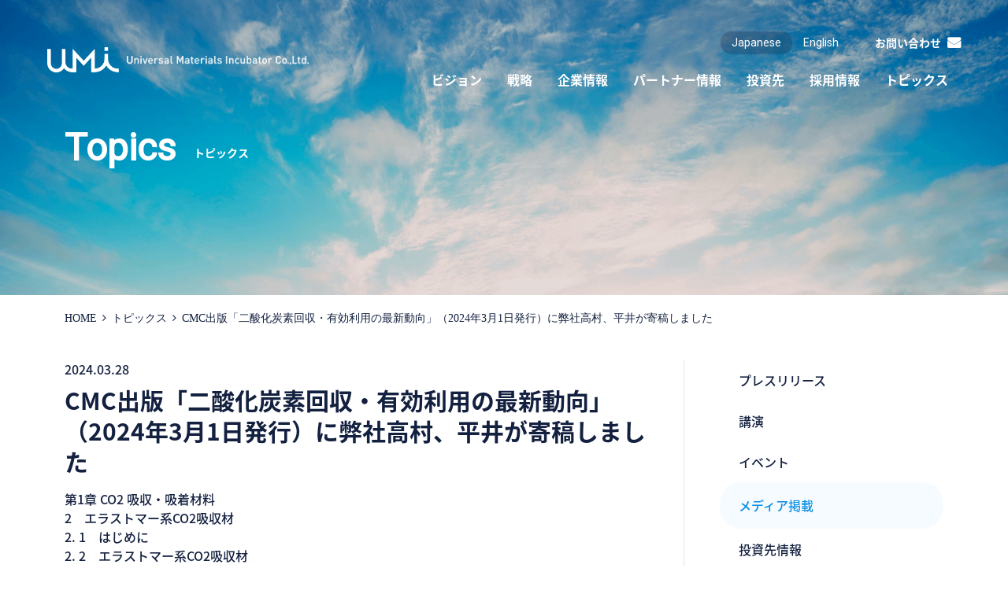

--- FILE ---
content_type: text/html; charset=UTF-8
request_url: https://www.umi.co.jp/topics/media/post-20240301/
body_size: 7601
content:
<!doctype html>
<html lang="ja" id="ja">
  <head>
    <meta charset="utf-8">
    
    <meta name="keywords" content="">
    <meta name="description" content="">
    <meta property="og:title" content="CMC出版「二酸化炭素回収・有効利用の最新動向」（2024年3月1日発行）に弊社高村、平井が寄稿しました | UMI｜ユニバーサル マテリアルズ インキュベーター株式会社"/>
        <meta property="og:type" content="article"/>
        <meta property="og:url" content="https://www.umi.co.jp/topics/media/post-20240301/"/>
    <meta property="og:image" content="https://www.umi.co.jp/wp-content/uploads/2020/03/umi_newssns.png"/>
    <meta property="og:description" content=""/>
    <meta property="og:site_name" content="UMI｜ユニバーサル マテリアルズ インキュベーター株式会社"/>
    <meta name="twitter:card" content="summary_large_image">
    <meta name="viewport" content="width=device-width,minimum-scale=1,initial-scale=0">
    <link rel="stylesheet" href="/css/common.css?20260120-1228">
        <link rel="stylesheet" href="/css/lower.css?20260120-1228">
        
		<!-- All in One SEO 4.7.5.1 - aioseo.com -->
		<title>CMC出版「二酸化炭素回収・有効利用の最新動向」（2024年3月1日発行）に弊社高村、平井が寄稿しました | UMI｜ユニバーサル マテリアルズ インキュベーター株式会社</title>
		<meta name="robots" content="max-image-preview:large" />
		<meta name="keywords" content="メディア掲載" />
		<link rel="canonical" href="https://www.umi.co.jp/topics/media/post-20240301/" />
		<meta name="generator" content="All in One SEO (AIOSEO) 4.7.5.1" />
		<meta name="google" content="nositelinkssearchbox" />
		<script type="application/ld+json" class="aioseo-schema">
			{"@context":"https:\/\/schema.org","@graph":[{"@type":"Article","@id":"https:\/\/www.umi.co.jp\/topics\/media\/post-20240301\/#article","name":"CMC\u51fa\u7248\u300c\u4e8c\u9178\u5316\u70ad\u7d20\u56de\u53ce\u30fb\u6709\u52b9\u5229\u7528\u306e\u6700\u65b0\u52d5\u5411\u300d\uff082024\u5e743\u67081\u65e5\u767a\u884c\uff09\u306b\u5f0a\u793e\u9ad8\u6751\u3001\u5e73\u4e95\u304c\u5bc4\u7a3f\u3057\u307e\u3057\u305f | UMI\uff5c\u30e6\u30cb\u30d0\u30fc\u30b5\u30eb \u30de\u30c6\u30ea\u30a2\u30eb\u30ba \u30a4\u30f3\u30ad\u30e5\u30d9\u30fc\u30bf\u30fc\u682a\u5f0f\u4f1a\u793e","headline":"CMC\u51fa\u7248\u300c\u4e8c\u9178\u5316\u70ad\u7d20\u56de\u53ce\u30fb\u6709\u52b9\u5229\u7528\u306e\u6700\u65b0\u52d5\u5411\u300d\uff082024\u5e743\u67081\u65e5\u767a\u884c\uff09\u306b\u5f0a\u793e\u9ad8\u6751\u3001\u5e73\u4e95\u304c\u5bc4\u7a3f\u3057\u307e\u3057\u305f","author":{"@id":"https:\/\/www.umi.co.jp\/author\/umiadmin\/#author"},"publisher":{"@id":"https:\/\/www.umi.co.jp\/#organization"},"image":{"@type":"ImageObject","url":"https:\/\/www.umi.co.jp\/wp-content\/uploads\/2020\/03\/umi_newssns.png","width":660,"height":458},"datePublished":"2024-03-28T16:47:38+09:00","dateModified":"2024-03-28T16:56:34+09:00","inLanguage":"ja","mainEntityOfPage":{"@id":"https:\/\/www.umi.co.jp\/topics\/media\/post-20240301\/#webpage"},"isPartOf":{"@id":"https:\/\/www.umi.co.jp\/topics\/media\/post-20240301\/#webpage"},"articleSection":"\u30e1\u30c7\u30a3\u30a2\u63b2\u8f09"},{"@type":"BreadcrumbList","@id":"https:\/\/www.umi.co.jp\/topics\/media\/post-20240301\/#breadcrumblist","itemListElement":[{"@type":"ListItem","@id":"https:\/\/www.umi.co.jp\/#listItem","position":1,"name":"\u5bb6","item":"https:\/\/www.umi.co.jp\/","nextItem":"https:\/\/www.umi.co.jp\/topics\/media\/post-20240301\/#listItem"},{"@type":"ListItem","@id":"https:\/\/www.umi.co.jp\/topics\/media\/post-20240301\/#listItem","position":2,"name":"CMC\u51fa\u7248\u300c\u4e8c\u9178\u5316\u70ad\u7d20\u56de\u53ce\u30fb\u6709\u52b9\u5229\u7528\u306e\u6700\u65b0\u52d5\u5411\u300d\uff082024\u5e743\u67081\u65e5\u767a\u884c\uff09\u306b\u5f0a\u793e\u9ad8\u6751\u3001\u5e73\u4e95\u304c\u5bc4\u7a3f\u3057\u307e\u3057\u305f","previousItem":"https:\/\/www.umi.co.jp\/#listItem"}]},{"@type":"Organization","@id":"https:\/\/www.umi.co.jp\/#organization","name":"\u30e6\u30cb\u30d0\u30fc\u30b5\u30eb \u30de\u30c6\u30ea\u30a2\u30eb\u30ba \u30a4\u30f3\u30ad\u30e5\u30d9\u30fc\u30bf\u30fc\u682a\u5f0f\u4f1a\u793e","description":"UMI\u306f\u65e5\u672c\u306e\u7d20\u6750\u30fb\u5316\u5b66\u5206\u91ce\u306b\u304a\u3051\u308b\u512a\u308c\u305f\u6f5c\u5728\u958b\u767a\u529b\u3068\u73fe\u5728\u307e\u3067\u306e\u7d4c\u9a13\u3092\u751f\u304b\u3057\u3001\u7523\u696d\u306e\u98db\u8e8d\u7684\u767a\u5c55\u306b\u8ca2\u732e\u3059\u308b\u305f\u3081\u3001\u7d20\u6750\u30fb\u5316\u5b66\u306b\u7279\u5316\u3057\u305f\u30d9\u30f3\u30c1\u30e3\u30fc\u30d5\u30a1\u30f3\u30c9\u3092\u5275\u6210\u3057\u3001UMI\u306f\u305d\u306e\u904b\u55b6\u306b\u3042\u305f\u308a\u307e\u3059\u3002","url":"https:\/\/www.umi.co.jp\/","sameAs":["https:\/\/www.facebook.com\/UniversalMaterialsIncubator\/"]},{"@type":"Person","@id":"https:\/\/www.umi.co.jp\/author\/umiadmin\/#author","url":"https:\/\/www.umi.co.jp\/author\/umiadmin\/","name":"umiAdmin","image":{"@type":"ImageObject","@id":"https:\/\/www.umi.co.jp\/topics\/media\/post-20240301\/#authorImage","url":"https:\/\/secure.gravatar.com\/avatar\/82355be0a9c27f8784979e0ff7c5f9b8?s=96&d=mm&r=g","width":96,"height":96,"caption":"umiAdmin"}},{"@type":"WebPage","@id":"https:\/\/www.umi.co.jp\/topics\/media\/post-20240301\/#webpage","url":"https:\/\/www.umi.co.jp\/topics\/media\/post-20240301\/","name":"CMC\u51fa\u7248\u300c\u4e8c\u9178\u5316\u70ad\u7d20\u56de\u53ce\u30fb\u6709\u52b9\u5229\u7528\u306e\u6700\u65b0\u52d5\u5411\u300d\uff082024\u5e743\u67081\u65e5\u767a\u884c\uff09\u306b\u5f0a\u793e\u9ad8\u6751\u3001\u5e73\u4e95\u304c\u5bc4\u7a3f\u3057\u307e\u3057\u305f | UMI\uff5c\u30e6\u30cb\u30d0\u30fc\u30b5\u30eb \u30de\u30c6\u30ea\u30a2\u30eb\u30ba \u30a4\u30f3\u30ad\u30e5\u30d9\u30fc\u30bf\u30fc\u682a\u5f0f\u4f1a\u793e","inLanguage":"ja","isPartOf":{"@id":"https:\/\/www.umi.co.jp\/#website"},"breadcrumb":{"@id":"https:\/\/www.umi.co.jp\/topics\/media\/post-20240301\/#breadcrumblist"},"author":{"@id":"https:\/\/www.umi.co.jp\/author\/umiadmin\/#author"},"creator":{"@id":"https:\/\/www.umi.co.jp\/author\/umiadmin\/#author"},"image":{"@type":"ImageObject","url":"https:\/\/www.umi.co.jp\/wp-content\/uploads\/2020\/03\/umi_newssns.png","@id":"https:\/\/www.umi.co.jp\/topics\/media\/post-20240301\/#mainImage","width":660,"height":458},"primaryImageOfPage":{"@id":"https:\/\/www.umi.co.jp\/topics\/media\/post-20240301\/#mainImage"},"datePublished":"2024-03-28T16:47:38+09:00","dateModified":"2024-03-28T16:56:34+09:00"},{"@type":"WebSite","@id":"https:\/\/www.umi.co.jp\/#website","url":"https:\/\/www.umi.co.jp\/","name":"UMI\uff5c\u30e6\u30cb\u30d0\u30fc\u30b5\u30eb \u30de\u30c6\u30ea\u30a2\u30eb\u30ba \u30a4\u30f3\u30ad\u30e5\u30d9\u30fc\u30bf\u30fc\u682a\u5f0f\u4f1a\u793e","description":"UMI\u306f\u65e5\u672c\u306e\u7d20\u6750\u30fb\u5316\u5b66\u5206\u91ce\u306b\u304a\u3051\u308b\u512a\u308c\u305f\u6f5c\u5728\u958b\u767a\u529b\u3068\u73fe\u5728\u307e\u3067\u306e\u7d4c\u9a13\u3092\u751f\u304b\u3057\u3001\u7523\u696d\u306e\u98db\u8e8d\u7684\u767a\u5c55\u306b\u8ca2\u732e\u3059\u308b\u305f\u3081\u3001\u7d20\u6750\u30fb\u5316\u5b66\u306b\u7279\u5316\u3057\u305f\u30d9\u30f3\u30c1\u30e3\u30fc\u30d5\u30a1\u30f3\u30c9\u3092\u5275\u6210\u3057\u3001UMI\u306f\u305d\u306e\u904b\u55b6\u306b\u3042\u305f\u308a\u307e\u3059\u3002","inLanguage":"ja","publisher":{"@id":"https:\/\/www.umi.co.jp\/#organization"}}]}
		</script>
		<!-- All in One SEO -->

<link rel='dns-prefetch' href='//www.google.com' />
<link rel='dns-prefetch' href='//s.w.org' />
		<script type="text/javascript">
			window._wpemojiSettings = {"baseUrl":"https:\/\/s.w.org\/images\/core\/emoji\/13.0.1\/72x72\/","ext":".png","svgUrl":"https:\/\/s.w.org\/images\/core\/emoji\/13.0.1\/svg\/","svgExt":".svg","source":{"concatemoji":"https:\/\/www.umi.co.jp\/wp-includes\/js\/wp-emoji-release.min.js?ver=5.7.14"}};
			!function(e,a,t){var n,r,o,i=a.createElement("canvas"),p=i.getContext&&i.getContext("2d");function s(e,t){var a=String.fromCharCode;p.clearRect(0,0,i.width,i.height),p.fillText(a.apply(this,e),0,0);e=i.toDataURL();return p.clearRect(0,0,i.width,i.height),p.fillText(a.apply(this,t),0,0),e===i.toDataURL()}function c(e){var t=a.createElement("script");t.src=e,t.defer=t.type="text/javascript",a.getElementsByTagName("head")[0].appendChild(t)}for(o=Array("flag","emoji"),t.supports={everything:!0,everythingExceptFlag:!0},r=0;r<o.length;r++)t.supports[o[r]]=function(e){if(!p||!p.fillText)return!1;switch(p.textBaseline="top",p.font="600 32px Arial",e){case"flag":return s([127987,65039,8205,9895,65039],[127987,65039,8203,9895,65039])?!1:!s([55356,56826,55356,56819],[55356,56826,8203,55356,56819])&&!s([55356,57332,56128,56423,56128,56418,56128,56421,56128,56430,56128,56423,56128,56447],[55356,57332,8203,56128,56423,8203,56128,56418,8203,56128,56421,8203,56128,56430,8203,56128,56423,8203,56128,56447]);case"emoji":return!s([55357,56424,8205,55356,57212],[55357,56424,8203,55356,57212])}return!1}(o[r]),t.supports.everything=t.supports.everything&&t.supports[o[r]],"flag"!==o[r]&&(t.supports.everythingExceptFlag=t.supports.everythingExceptFlag&&t.supports[o[r]]);t.supports.everythingExceptFlag=t.supports.everythingExceptFlag&&!t.supports.flag,t.DOMReady=!1,t.readyCallback=function(){t.DOMReady=!0},t.supports.everything||(n=function(){t.readyCallback()},a.addEventListener?(a.addEventListener("DOMContentLoaded",n,!1),e.addEventListener("load",n,!1)):(e.attachEvent("onload",n),a.attachEvent("onreadystatechange",function(){"complete"===a.readyState&&t.readyCallback()})),(n=t.source||{}).concatemoji?c(n.concatemoji):n.wpemoji&&n.twemoji&&(c(n.twemoji),c(n.wpemoji)))}(window,document,window._wpemojiSettings);
		</script>
		<style type="text/css">
img.wp-smiley,
img.emoji {
	display: inline !important;
	border: none !important;
	box-shadow: none !important;
	height: 1em !important;
	width: 1em !important;
	margin: 0 .07em !important;
	vertical-align: -0.1em !important;
	background: none !important;
	padding: 0 !important;
}
</style>
	<link rel='stylesheet' id='wp-block-library-css'  href='https://www.umi.co.jp/wp-includes/css/dist/block-library/style.min.css?ver=5.7.14' type='text/css' media='all' />
<link rel="https://api.w.org/" href="https://www.umi.co.jp/wp-json/" /><link rel="alternate" type="application/json" href="https://www.umi.co.jp/wp-json/wp/v2/posts/6050" /><link rel="alternate" type="application/json+oembed" href="https://www.umi.co.jp/wp-json/oembed/1.0/embed?url=https%3A%2F%2Fwww.umi.co.jp%2Ftopics%2Fmedia%2Fpost-20240301%2F" />
<link rel="alternate" type="text/xml+oembed" href="https://www.umi.co.jp/wp-json/oembed/1.0/embed?url=https%3A%2F%2Fwww.umi.co.jp%2Ftopics%2Fmedia%2Fpost-20240301%2F&#038;format=xml" />
		<style type="text/css" id="wp-custom-css">
				
.grecaptcha-badge { visibility:hidden }
/*記事の写真に枠を付ける（細線）*/
.p-frame-solid {
padding: 1px;
border: solid 1px #191919;
}
		</style>
		    <!-- Google tag (gtag.js) -->
<script async src="https://www.googletagmanager.com/gtag/js?id=G-TZ2VPZ8W30"></script>
<script>
  window.dataLayer = window.dataLayer || [];
  function gtag(){dataLayer.push(arguments);}
  gtag('js', new Date());

  gtag('config', 'G-TZ2VPZ8W30');
</script>
  </head>
<body id="topic">
    <div id="wrapper">
      <header>
  <div id="header" role="banner">
    <div id="header_wrap">
      <div id="header_logo">
                <p class="title">
                <a href="/"><span class="logo"><img src="/media/images/common/logo.png" width="91" height="56" alt="UMI"></span><span class="text"><img src="/media/images/common/logo_lead.png" width="231" height="12" alt="Universal Materials Incubator Co.,Ltd."></span></a>
                  </p>
            </div><!-- /#header_logo -->
      <div id="sp_menu_btn">
        <span></span>
        <span></span>
        <span></span>
      </div><!-- /#sp_menu_btn -->
      <div id="header_navi">
        <div id="navi_wrap">
          <div id="navi_top">
            <div id="lang_navi">
              <ul>
                <li><span>Japanese</span></li>
                <li><a href="/en/">English</a></li>
              </ul>
            </div><!-- /#lang_navi -->
            <div id="header_contact">
              <a href="/contact/">お問い合わせ</a>
            </div><!-- /#header_contact -->
          </div><!-- /#navi_top -->
          <div id="navi_btm">
            <div id="gnavi" role="navigation">
              <ul itemscope itemtype="http://www.schema.org/SiteNavigationElement">
                <li itemprop="name"><a itemprop="url" href="/vision/"><span>ビジョン</span></a></li>
                <li itemprop="name"><a itemprop="url" href="/strategy/"><span>戦略</span></a></li>
                <li itemprop="name"><a itemprop="url" href="/company/"><span>企業情報</span></a></li>
                <li itemprop="name"><a itemprop="url" href="/community/"><span>パートナー情報</span></a></li>
                <li itemprop="name"><a itemprop="url" href="/portfolio/"><span>投資先</span></a>
                                  </li>
                <li itemprop="name"><a itemprop="url" href="/recruit/" target="_blank" rel="noopener noreferrer"><span>採用情報</span></a>
                  <span class="acoTrigger"></span>
                  <ul class="hover">

                    <!--<li itemprop="name"><a itemprop="url" href=""><span>業務内容</span></a></li>-->
                    <li itemprop="name"><a itemprop="url" href="https://www.umi.co.jp/recruit/special01/" target="_blank" rel="noopener noreferrer"><span>投資業務</span></a></li>
                    <li itemprop="name"><a itemprop="url" href="https://www.umi.co.jp/recruit/reason/" target="_blank" rel="noopener noreferrer"><span>博士号人材</span></a></li>
                    <li itemprop="name"><a itemprop="url" href="https://www.umi.co.jp/recruit/interview_all/" target="_blank" rel="noopener noreferrer"><span>インタビュー</span></a></li>
                    <!--<li itemprop="name"><a itemprop="url" href=""><span>多様な人材</span></a></li>-->
                    <li itemprop="name"><a itemprop="url" href="https://www.umi.co.jp/recruit/#rec_movie" target="_blank" rel="noopener noreferrer"><span>紹介動画</span></a></li>
                    <li itemprop="name"><a itemprop="url" href="https://www.umi.co.jp/recruit/job_description_all/" target="_blank" rel="noopener noreferrer"><span>募集要項</span></a></li>
                    <li itemprop="name"><a itemprop="url" href="https://www.umi.co.jp/recruit/form/" class="inq_a" target="_blank" rel="noopener noreferrer"><span>応募フォーム</span></a></li>

                  </ul><!-- /.hover -->
                </li>
                <li itemprop="name"><a itemprop="url" href="/topics/"><span>トピックス</span></a>
                  <span class="acoTrigger"></span>
                  <ul class="hover">
                    <li>
                      <a href="https://www.umi.co.jp/topics/release/">プレスリリース</a>
                    </li>
                    <li>
                      <a href="https://www.umi.co.jp/topics/speech/">講演</a>
                    </li>
                    <li>
                      <a href="https://www.umi.co.jp/topics/event/">イベント</a>
                    </li>
                    <li>
                      <a href="https://www.umi.co.jp/topics/media/">メディア掲載</a>
                    </li>
                    <li>
                      <a href="https://www.umi.co.jp/topics/investment/">投資先情報</a>
                    </li>
                    <li>
                      <a href="https://www.umi.co.jp/topics/information/">お知らせ</a>
                    </li>
                    <li>
                      <a href="https://www.umi.co.jp/topics/other/">その他</a>
                    </li>
                                      </ul><!-- /.hover -->
                </li>
                <li class="sp_menu" itemprop="name"><a itemprop="url" href="/contact/"><span>お問い合わせ</span></a></li>
              </ul>
            </div><!-- gnavi -->
          </div><!-- /#navi_btm -->
        </div><!-- /#navi_wrap -->
      </div><!-- /#header_navi -->
    </div><!-- /#header_wrap -->
  </div><!-- header -->
</header>
<div id="main_kv">
      <div class="main_width">
                <div class="main_title">
          <p class="title">
                        <span class="en">Topics</span>
                        <span class="ja">トピックス</span>
                                  </p>
        </div><!-- /.main_title -->
              </div><!-- /.main_width -->
            <img class="pc_none" src="https://www.umi.co.jp/wp-content/uploads/2020/06/kv_sp.png" width="375" height="260" alt="260">
                  <img  class="sp_none"src="https://www.umi.co.jp/wp-content/uploads/2020/06/kv_pc.png" width="1366" height="400" alt="">
            </div><!-- /#main_kv -->
      <div id="bread">
        <div class="main_width">
          <ol class="breadcrumbs" itemscope="" itemtype="http://schema.org/BreadcrumbList"><li class="breadcrumb_top" itemscope itemtype="http://data-vocabulary.org/Breadcrumb"><a href="https://www.umi.co.jp/" itemprop="url"><span itemprop="title">HOME</span></a></li><li itemscope itemtype="http://data-vocabulary.org/Breadcrumb"><a href="https://www.umi.co.jp/topics/" itemprop="url"><span itemprop="title">トピックス</span></a></li><li><a href="https://www.umi.co.jp/topics/media/post-20240301/" itemprop="url"><span itemprop="title">CMC出版「二酸化炭素回収・有効利用の最新動向」（2024年3月1日発行）に弊社高村、平井が寄稿しました</span></a></li></ol>        </div><!-- /.main_width -->
      </div><!-- /#bread -->
      <div id="main_area" role="main">
        <div class="main_width">
          <div class="col2_cont modal">
            <div class="main_cont">
              <!--<div class="main_title">
                <p class="title">メディア掲載</p>
              </div> /.main_title -->
              <div class="post_detail">
                <div class="post_title">
                  <p class="date">2024.03.28</p>
                  <h1>CMC出版「二酸化炭素回収・有効利用の最新動向」（2024年3月1日発行）に弊社高村、平井が寄稿しました</h1>
                </div><!-- /.post_title -->
                <div class="post_contens">
                                                      <div class="mod_cont">
                    <div class="old_editor">
                      <p>第1章 CO2 吸収・吸着材料<br />
2　エラストマー系CO2吸収材<br />
2. 1　はじめに<br />
2. 2　エラストマー系CO2吸収材<br />
2. 3　PDMSラバーのCO2吸収挙動<br />
2. 4　CO2回収プラント<br />
2. 5　CO2回収システムの事業化<br />
2. 6　おわりに</p>
<p>著者<br />
井上 瑞基氏　　　(国研)物質・材料研究機構<br />
Ismail Edhuan氏   (国研)物質・材料研究機構<br />
一ノ瀬　泉氏 　　(国研)物質・材料研究機構<br />
高村光栄　　　　ユニバーサル マテリアルズ インキュベーター（株）<br />
平井裕士　　　　ユニバーサル マテリアルズ インキュベーター（株）</p>
<p><a href="https://www.cmcbooks.co.jp/products/detail.php?product_id=9377" target="_blank" rel="noopener">https://www.cmcbooks.co.jp/products/detail.php?product_id=9377</a></p>
                    </div><!-- /.old_editor -->
                  </div><!-- /.mod_cont -->
                                                                      </div><!-- /.post_contens -->
              </div><!-- /.post_detail -->
            </div><!-- /.main_cont -->
            <div class="side">
              <aside>
                <div class="side_wrap">
                  <div class="side_cont">
                    <div class="side_category_list">
                                            <ul>
                                                <li>
                          <a href="https://www.umi.co.jp/topics/release/">プレスリリース</a>
                        </li>
                                                <li>
                          <a href="https://www.umi.co.jp/topics/speech/">講演</a>
                        </li>
                                                <li>
                          <a href="https://www.umi.co.jp/topics/event/">イベント</a>
                        </li>
                                                <li class="active">
                          <a href="https://www.umi.co.jp/topics/media/">メディア掲載</a>
                        </li>
                                                <li>
                          <a href="https://www.umi.co.jp/topics/investment/">投資先情報</a>
                        </li>
                                                <li>
                          <a href="https://www.umi.co.jp/topics/information/">お知らせ</a>
                        </li>
                                                <li>
                          <a href="https://www.umi.co.jp/topics/other/">その他</a>
                        </li>
                                              </ul>
                    </div><!-- /.side_category_list -->

                  </div><!-- /.side_cont -->
                </div><!-- /.side_wrap -->
              </aside>

            </div><!-- /.side -->
          </div><!-- /.col2_cont -->
        </div><!-- /.main_width -->
      </div><!-- main_area -->
      <div class="modal_area">
  <div class="modal_wrap">
    <div class="modal_content">
      <div class="modal_area">
        <div class="modal_close"><span>閉じる</span><img src="/media/images/common/modal_close.png" width="45" height="45" alt=""></div>
        <div class="modal_cont">
        </div>
      </div>
    </div><!-- .modal_content -->
  </div>
</div>
<footer>
  <div id="page_top"><a href="#wrapper"></a></div>
  <div id="footer" role="contentinfo">
    <div class="main_width">
      <div id="footer_wrap">
        <div id="footer_top">
          <div id="footer_logo">
            <a href="#"><img src="/media/images/common/footer_logo.png" width="247" height="32" alt=""></a>
          </div><!-- /#footer_logo -->
          <div id="footer_sns">
            <ul>
              <li class="tw"><a href="https://twitter.com/UMI_pr" target="_blank"></a></li>
              <li class="fb"><a href="https://www.facebook.com/%E3%83%A6%E3%83%8B%E3%83%90%E3%83%BC%E3%82%B5%E3%83%AB%E3%83%9E%E3%83%86%E3%83%AA%E3%82%A2%E3%83%AB%E3%82%BA%E3%82%A4%E3%83%B3%E3%82%AD%E3%83%A5%E3%83%99%E3%83%BC%E3%82%BF%E3%83%BC%E6%A0%AA%E5%BC%8F%E4%BC%9A%E7%A4%BE-804163936407506/" target="_blank"></a></li>
              <li class="in"><a href="https://www.linkedin.com/company/universal-materials-incubator-co.-ltd.?trk=biz-companies-cym" target="_blank"></a></li>
            </ul>
          </div><!-- /#footer_sns -->
        </div><!-- /#footer_top -->
        <div id="footer_btm">
          <div id="footer_navi">
            <ul>
              <li><a href="/policy/">個人情報保護に関する基本方針</a></li>
              <li><a href="/public_funds/">公的資金の不正防止対策基本方針</a></li>
              <li><a href="/security/">情報セキュリティ基本方針</a></li>
            </ul>
          </div><!-- /#footer_navi -->
          <div id="copy">
            <p>Copyright &copy; Universal Materials Incubator Co., Ltd. All Rights Reserved.</p>
          </div><!-- /#copy -->
        </div><!-- /#footer_btm -->
      </div><!-- /#footer_wrap -->
    </div><!-- /.main_width -->
  </div><!-- footer -->
</footer>
</div><!-- wrapper -->
  <script src="/js/jquery.js"></script>
<script src="/js/easing.js"></script>
<script src="/js/common.js?20260120-1228"></script>
<script type='text/javascript' id='google-invisible-recaptcha-js-before'>
var renderInvisibleReCaptcha = function() {

    for (var i = 0; i < document.forms.length; ++i) {
        var form = document.forms[i];
        var holder = form.querySelector('.inv-recaptcha-holder');

        if (null === holder) continue;
		holder.innerHTML = '';

         (function(frm){
			var cf7SubmitElm = frm.querySelector('.wpcf7-submit');
            var holderId = grecaptcha.render(holder,{
                'sitekey': '6LfrI0UaAAAAANr_Fa7_Cy5I9l91dzP7obFamTrZ', 'size': 'invisible', 'badge' : 'inline',
                'callback' : function (recaptchaToken) {
					if((null !== cf7SubmitElm) && (typeof jQuery != 'undefined')){jQuery(frm).submit();grecaptcha.reset(holderId);return;}
					 HTMLFormElement.prototype.submit.call(frm);
                },
                'expired-callback' : function(){grecaptcha.reset(holderId);}
            });

			if(null !== cf7SubmitElm && (typeof jQuery != 'undefined') ){
				jQuery(cf7SubmitElm).off('click').on('click', function(clickEvt){
					clickEvt.preventDefault();
					grecaptcha.execute(holderId);
				});
			}
			else
			{
				frm.onsubmit = function (evt){evt.preventDefault();grecaptcha.execute(holderId);};
			}


        })(form);
    }
};
</script>
<script type='text/javascript' async defer src='https://www.google.com/recaptcha/api.js?onload=renderInvisibleReCaptcha&#038;render=explicit' id='google-invisible-recaptcha-js'></script>
<script type='text/javascript' src='https://www.google.com/recaptcha/api.js?render=6LfrI0UaAAAAANr_Fa7_Cy5I9l91dzP7obFamTrZ&#038;ver=3.0' id='google-recaptcha-js'></script>
<script type='text/javascript' src='https://www.umi.co.jp/wp-includes/js/dist/vendor/wp-polyfill.min.js?ver=7.4.4' id='wp-polyfill-js'></script>
<script type='text/javascript' id='wp-polyfill-js-after'>
( 'fetch' in window ) || document.write( '<script src="https://www.umi.co.jp/wp-includes/js/dist/vendor/wp-polyfill-fetch.min.js?ver=3.0.0"></scr' + 'ipt>' );( document.contains ) || document.write( '<script src="https://www.umi.co.jp/wp-includes/js/dist/vendor/wp-polyfill-node-contains.min.js?ver=3.42.0"></scr' + 'ipt>' );( window.DOMRect ) || document.write( '<script src="https://www.umi.co.jp/wp-includes/js/dist/vendor/wp-polyfill-dom-rect.min.js?ver=3.42.0"></scr' + 'ipt>' );( window.URL && window.URL.prototype && window.URLSearchParams ) || document.write( '<script src="https://www.umi.co.jp/wp-includes/js/dist/vendor/wp-polyfill-url.min.js?ver=3.6.4"></scr' + 'ipt>' );( window.FormData && window.FormData.prototype.keys ) || document.write( '<script src="https://www.umi.co.jp/wp-includes/js/dist/vendor/wp-polyfill-formdata.min.js?ver=3.0.12"></scr' + 'ipt>' );( Element.prototype.matches && Element.prototype.closest ) || document.write( '<script src="https://www.umi.co.jp/wp-includes/js/dist/vendor/wp-polyfill-element-closest.min.js?ver=2.0.2"></scr' + 'ipt>' );( 'objectFit' in document.documentElement.style ) || document.write( '<script src="https://www.umi.co.jp/wp-includes/js/dist/vendor/wp-polyfill-object-fit.min.js?ver=2.3.4"></scr' + 'ipt>' );
</script>
<script type='text/javascript' id='wpcf7-recaptcha-js-extra'>
/* <![CDATA[ */
var wpcf7_recaptcha = {"sitekey":"6LfrI0UaAAAAANr_Fa7_Cy5I9l91dzP7obFamTrZ","actions":{"homepage":"homepage","contactform":"contactform"}};
/* ]]> */
</script>
<script type='text/javascript' src='https://www.umi.co.jp/wp-content/plugins/contact-form-7/modules/recaptcha/index.js?ver=5.4.1' id='wpcf7-recaptcha-js'></script>
<script type='text/javascript' src='https://www.umi.co.jp/wp-includes/js/wp-embed.min.js?ver=5.7.14' id='wp-embed-js'></script>
</body>
</html>


--- FILE ---
content_type: text/html; charset=utf-8
request_url: https://www.google.com/recaptcha/api2/anchor?ar=1&k=6LfrI0UaAAAAANr_Fa7_Cy5I9l91dzP7obFamTrZ&co=aHR0cHM6Ly93d3cudW1pLmNvLmpwOjQ0Mw..&hl=en&v=PoyoqOPhxBO7pBk68S4YbpHZ&size=invisible&anchor-ms=20000&execute-ms=30000&cb=eu1nwggohhrp
body_size: 48670
content:
<!DOCTYPE HTML><html dir="ltr" lang="en"><head><meta http-equiv="Content-Type" content="text/html; charset=UTF-8">
<meta http-equiv="X-UA-Compatible" content="IE=edge">
<title>reCAPTCHA</title>
<style type="text/css">
/* cyrillic-ext */
@font-face {
  font-family: 'Roboto';
  font-style: normal;
  font-weight: 400;
  font-stretch: 100%;
  src: url(//fonts.gstatic.com/s/roboto/v48/KFO7CnqEu92Fr1ME7kSn66aGLdTylUAMa3GUBHMdazTgWw.woff2) format('woff2');
  unicode-range: U+0460-052F, U+1C80-1C8A, U+20B4, U+2DE0-2DFF, U+A640-A69F, U+FE2E-FE2F;
}
/* cyrillic */
@font-face {
  font-family: 'Roboto';
  font-style: normal;
  font-weight: 400;
  font-stretch: 100%;
  src: url(//fonts.gstatic.com/s/roboto/v48/KFO7CnqEu92Fr1ME7kSn66aGLdTylUAMa3iUBHMdazTgWw.woff2) format('woff2');
  unicode-range: U+0301, U+0400-045F, U+0490-0491, U+04B0-04B1, U+2116;
}
/* greek-ext */
@font-face {
  font-family: 'Roboto';
  font-style: normal;
  font-weight: 400;
  font-stretch: 100%;
  src: url(//fonts.gstatic.com/s/roboto/v48/KFO7CnqEu92Fr1ME7kSn66aGLdTylUAMa3CUBHMdazTgWw.woff2) format('woff2');
  unicode-range: U+1F00-1FFF;
}
/* greek */
@font-face {
  font-family: 'Roboto';
  font-style: normal;
  font-weight: 400;
  font-stretch: 100%;
  src: url(//fonts.gstatic.com/s/roboto/v48/KFO7CnqEu92Fr1ME7kSn66aGLdTylUAMa3-UBHMdazTgWw.woff2) format('woff2');
  unicode-range: U+0370-0377, U+037A-037F, U+0384-038A, U+038C, U+038E-03A1, U+03A3-03FF;
}
/* math */
@font-face {
  font-family: 'Roboto';
  font-style: normal;
  font-weight: 400;
  font-stretch: 100%;
  src: url(//fonts.gstatic.com/s/roboto/v48/KFO7CnqEu92Fr1ME7kSn66aGLdTylUAMawCUBHMdazTgWw.woff2) format('woff2');
  unicode-range: U+0302-0303, U+0305, U+0307-0308, U+0310, U+0312, U+0315, U+031A, U+0326-0327, U+032C, U+032F-0330, U+0332-0333, U+0338, U+033A, U+0346, U+034D, U+0391-03A1, U+03A3-03A9, U+03B1-03C9, U+03D1, U+03D5-03D6, U+03F0-03F1, U+03F4-03F5, U+2016-2017, U+2034-2038, U+203C, U+2040, U+2043, U+2047, U+2050, U+2057, U+205F, U+2070-2071, U+2074-208E, U+2090-209C, U+20D0-20DC, U+20E1, U+20E5-20EF, U+2100-2112, U+2114-2115, U+2117-2121, U+2123-214F, U+2190, U+2192, U+2194-21AE, U+21B0-21E5, U+21F1-21F2, U+21F4-2211, U+2213-2214, U+2216-22FF, U+2308-230B, U+2310, U+2319, U+231C-2321, U+2336-237A, U+237C, U+2395, U+239B-23B7, U+23D0, U+23DC-23E1, U+2474-2475, U+25AF, U+25B3, U+25B7, U+25BD, U+25C1, U+25CA, U+25CC, U+25FB, U+266D-266F, U+27C0-27FF, U+2900-2AFF, U+2B0E-2B11, U+2B30-2B4C, U+2BFE, U+3030, U+FF5B, U+FF5D, U+1D400-1D7FF, U+1EE00-1EEFF;
}
/* symbols */
@font-face {
  font-family: 'Roboto';
  font-style: normal;
  font-weight: 400;
  font-stretch: 100%;
  src: url(//fonts.gstatic.com/s/roboto/v48/KFO7CnqEu92Fr1ME7kSn66aGLdTylUAMaxKUBHMdazTgWw.woff2) format('woff2');
  unicode-range: U+0001-000C, U+000E-001F, U+007F-009F, U+20DD-20E0, U+20E2-20E4, U+2150-218F, U+2190, U+2192, U+2194-2199, U+21AF, U+21E6-21F0, U+21F3, U+2218-2219, U+2299, U+22C4-22C6, U+2300-243F, U+2440-244A, U+2460-24FF, U+25A0-27BF, U+2800-28FF, U+2921-2922, U+2981, U+29BF, U+29EB, U+2B00-2BFF, U+4DC0-4DFF, U+FFF9-FFFB, U+10140-1018E, U+10190-1019C, U+101A0, U+101D0-101FD, U+102E0-102FB, U+10E60-10E7E, U+1D2C0-1D2D3, U+1D2E0-1D37F, U+1F000-1F0FF, U+1F100-1F1AD, U+1F1E6-1F1FF, U+1F30D-1F30F, U+1F315, U+1F31C, U+1F31E, U+1F320-1F32C, U+1F336, U+1F378, U+1F37D, U+1F382, U+1F393-1F39F, U+1F3A7-1F3A8, U+1F3AC-1F3AF, U+1F3C2, U+1F3C4-1F3C6, U+1F3CA-1F3CE, U+1F3D4-1F3E0, U+1F3ED, U+1F3F1-1F3F3, U+1F3F5-1F3F7, U+1F408, U+1F415, U+1F41F, U+1F426, U+1F43F, U+1F441-1F442, U+1F444, U+1F446-1F449, U+1F44C-1F44E, U+1F453, U+1F46A, U+1F47D, U+1F4A3, U+1F4B0, U+1F4B3, U+1F4B9, U+1F4BB, U+1F4BF, U+1F4C8-1F4CB, U+1F4D6, U+1F4DA, U+1F4DF, U+1F4E3-1F4E6, U+1F4EA-1F4ED, U+1F4F7, U+1F4F9-1F4FB, U+1F4FD-1F4FE, U+1F503, U+1F507-1F50B, U+1F50D, U+1F512-1F513, U+1F53E-1F54A, U+1F54F-1F5FA, U+1F610, U+1F650-1F67F, U+1F687, U+1F68D, U+1F691, U+1F694, U+1F698, U+1F6AD, U+1F6B2, U+1F6B9-1F6BA, U+1F6BC, U+1F6C6-1F6CF, U+1F6D3-1F6D7, U+1F6E0-1F6EA, U+1F6F0-1F6F3, U+1F6F7-1F6FC, U+1F700-1F7FF, U+1F800-1F80B, U+1F810-1F847, U+1F850-1F859, U+1F860-1F887, U+1F890-1F8AD, U+1F8B0-1F8BB, U+1F8C0-1F8C1, U+1F900-1F90B, U+1F93B, U+1F946, U+1F984, U+1F996, U+1F9E9, U+1FA00-1FA6F, U+1FA70-1FA7C, U+1FA80-1FA89, U+1FA8F-1FAC6, U+1FACE-1FADC, U+1FADF-1FAE9, U+1FAF0-1FAF8, U+1FB00-1FBFF;
}
/* vietnamese */
@font-face {
  font-family: 'Roboto';
  font-style: normal;
  font-weight: 400;
  font-stretch: 100%;
  src: url(//fonts.gstatic.com/s/roboto/v48/KFO7CnqEu92Fr1ME7kSn66aGLdTylUAMa3OUBHMdazTgWw.woff2) format('woff2');
  unicode-range: U+0102-0103, U+0110-0111, U+0128-0129, U+0168-0169, U+01A0-01A1, U+01AF-01B0, U+0300-0301, U+0303-0304, U+0308-0309, U+0323, U+0329, U+1EA0-1EF9, U+20AB;
}
/* latin-ext */
@font-face {
  font-family: 'Roboto';
  font-style: normal;
  font-weight: 400;
  font-stretch: 100%;
  src: url(//fonts.gstatic.com/s/roboto/v48/KFO7CnqEu92Fr1ME7kSn66aGLdTylUAMa3KUBHMdazTgWw.woff2) format('woff2');
  unicode-range: U+0100-02BA, U+02BD-02C5, U+02C7-02CC, U+02CE-02D7, U+02DD-02FF, U+0304, U+0308, U+0329, U+1D00-1DBF, U+1E00-1E9F, U+1EF2-1EFF, U+2020, U+20A0-20AB, U+20AD-20C0, U+2113, U+2C60-2C7F, U+A720-A7FF;
}
/* latin */
@font-face {
  font-family: 'Roboto';
  font-style: normal;
  font-weight: 400;
  font-stretch: 100%;
  src: url(//fonts.gstatic.com/s/roboto/v48/KFO7CnqEu92Fr1ME7kSn66aGLdTylUAMa3yUBHMdazQ.woff2) format('woff2');
  unicode-range: U+0000-00FF, U+0131, U+0152-0153, U+02BB-02BC, U+02C6, U+02DA, U+02DC, U+0304, U+0308, U+0329, U+2000-206F, U+20AC, U+2122, U+2191, U+2193, U+2212, U+2215, U+FEFF, U+FFFD;
}
/* cyrillic-ext */
@font-face {
  font-family: 'Roboto';
  font-style: normal;
  font-weight: 500;
  font-stretch: 100%;
  src: url(//fonts.gstatic.com/s/roboto/v48/KFO7CnqEu92Fr1ME7kSn66aGLdTylUAMa3GUBHMdazTgWw.woff2) format('woff2');
  unicode-range: U+0460-052F, U+1C80-1C8A, U+20B4, U+2DE0-2DFF, U+A640-A69F, U+FE2E-FE2F;
}
/* cyrillic */
@font-face {
  font-family: 'Roboto';
  font-style: normal;
  font-weight: 500;
  font-stretch: 100%;
  src: url(//fonts.gstatic.com/s/roboto/v48/KFO7CnqEu92Fr1ME7kSn66aGLdTylUAMa3iUBHMdazTgWw.woff2) format('woff2');
  unicode-range: U+0301, U+0400-045F, U+0490-0491, U+04B0-04B1, U+2116;
}
/* greek-ext */
@font-face {
  font-family: 'Roboto';
  font-style: normal;
  font-weight: 500;
  font-stretch: 100%;
  src: url(//fonts.gstatic.com/s/roboto/v48/KFO7CnqEu92Fr1ME7kSn66aGLdTylUAMa3CUBHMdazTgWw.woff2) format('woff2');
  unicode-range: U+1F00-1FFF;
}
/* greek */
@font-face {
  font-family: 'Roboto';
  font-style: normal;
  font-weight: 500;
  font-stretch: 100%;
  src: url(//fonts.gstatic.com/s/roboto/v48/KFO7CnqEu92Fr1ME7kSn66aGLdTylUAMa3-UBHMdazTgWw.woff2) format('woff2');
  unicode-range: U+0370-0377, U+037A-037F, U+0384-038A, U+038C, U+038E-03A1, U+03A3-03FF;
}
/* math */
@font-face {
  font-family: 'Roboto';
  font-style: normal;
  font-weight: 500;
  font-stretch: 100%;
  src: url(//fonts.gstatic.com/s/roboto/v48/KFO7CnqEu92Fr1ME7kSn66aGLdTylUAMawCUBHMdazTgWw.woff2) format('woff2');
  unicode-range: U+0302-0303, U+0305, U+0307-0308, U+0310, U+0312, U+0315, U+031A, U+0326-0327, U+032C, U+032F-0330, U+0332-0333, U+0338, U+033A, U+0346, U+034D, U+0391-03A1, U+03A3-03A9, U+03B1-03C9, U+03D1, U+03D5-03D6, U+03F0-03F1, U+03F4-03F5, U+2016-2017, U+2034-2038, U+203C, U+2040, U+2043, U+2047, U+2050, U+2057, U+205F, U+2070-2071, U+2074-208E, U+2090-209C, U+20D0-20DC, U+20E1, U+20E5-20EF, U+2100-2112, U+2114-2115, U+2117-2121, U+2123-214F, U+2190, U+2192, U+2194-21AE, U+21B0-21E5, U+21F1-21F2, U+21F4-2211, U+2213-2214, U+2216-22FF, U+2308-230B, U+2310, U+2319, U+231C-2321, U+2336-237A, U+237C, U+2395, U+239B-23B7, U+23D0, U+23DC-23E1, U+2474-2475, U+25AF, U+25B3, U+25B7, U+25BD, U+25C1, U+25CA, U+25CC, U+25FB, U+266D-266F, U+27C0-27FF, U+2900-2AFF, U+2B0E-2B11, U+2B30-2B4C, U+2BFE, U+3030, U+FF5B, U+FF5D, U+1D400-1D7FF, U+1EE00-1EEFF;
}
/* symbols */
@font-face {
  font-family: 'Roboto';
  font-style: normal;
  font-weight: 500;
  font-stretch: 100%;
  src: url(//fonts.gstatic.com/s/roboto/v48/KFO7CnqEu92Fr1ME7kSn66aGLdTylUAMaxKUBHMdazTgWw.woff2) format('woff2');
  unicode-range: U+0001-000C, U+000E-001F, U+007F-009F, U+20DD-20E0, U+20E2-20E4, U+2150-218F, U+2190, U+2192, U+2194-2199, U+21AF, U+21E6-21F0, U+21F3, U+2218-2219, U+2299, U+22C4-22C6, U+2300-243F, U+2440-244A, U+2460-24FF, U+25A0-27BF, U+2800-28FF, U+2921-2922, U+2981, U+29BF, U+29EB, U+2B00-2BFF, U+4DC0-4DFF, U+FFF9-FFFB, U+10140-1018E, U+10190-1019C, U+101A0, U+101D0-101FD, U+102E0-102FB, U+10E60-10E7E, U+1D2C0-1D2D3, U+1D2E0-1D37F, U+1F000-1F0FF, U+1F100-1F1AD, U+1F1E6-1F1FF, U+1F30D-1F30F, U+1F315, U+1F31C, U+1F31E, U+1F320-1F32C, U+1F336, U+1F378, U+1F37D, U+1F382, U+1F393-1F39F, U+1F3A7-1F3A8, U+1F3AC-1F3AF, U+1F3C2, U+1F3C4-1F3C6, U+1F3CA-1F3CE, U+1F3D4-1F3E0, U+1F3ED, U+1F3F1-1F3F3, U+1F3F5-1F3F7, U+1F408, U+1F415, U+1F41F, U+1F426, U+1F43F, U+1F441-1F442, U+1F444, U+1F446-1F449, U+1F44C-1F44E, U+1F453, U+1F46A, U+1F47D, U+1F4A3, U+1F4B0, U+1F4B3, U+1F4B9, U+1F4BB, U+1F4BF, U+1F4C8-1F4CB, U+1F4D6, U+1F4DA, U+1F4DF, U+1F4E3-1F4E6, U+1F4EA-1F4ED, U+1F4F7, U+1F4F9-1F4FB, U+1F4FD-1F4FE, U+1F503, U+1F507-1F50B, U+1F50D, U+1F512-1F513, U+1F53E-1F54A, U+1F54F-1F5FA, U+1F610, U+1F650-1F67F, U+1F687, U+1F68D, U+1F691, U+1F694, U+1F698, U+1F6AD, U+1F6B2, U+1F6B9-1F6BA, U+1F6BC, U+1F6C6-1F6CF, U+1F6D3-1F6D7, U+1F6E0-1F6EA, U+1F6F0-1F6F3, U+1F6F7-1F6FC, U+1F700-1F7FF, U+1F800-1F80B, U+1F810-1F847, U+1F850-1F859, U+1F860-1F887, U+1F890-1F8AD, U+1F8B0-1F8BB, U+1F8C0-1F8C1, U+1F900-1F90B, U+1F93B, U+1F946, U+1F984, U+1F996, U+1F9E9, U+1FA00-1FA6F, U+1FA70-1FA7C, U+1FA80-1FA89, U+1FA8F-1FAC6, U+1FACE-1FADC, U+1FADF-1FAE9, U+1FAF0-1FAF8, U+1FB00-1FBFF;
}
/* vietnamese */
@font-face {
  font-family: 'Roboto';
  font-style: normal;
  font-weight: 500;
  font-stretch: 100%;
  src: url(//fonts.gstatic.com/s/roboto/v48/KFO7CnqEu92Fr1ME7kSn66aGLdTylUAMa3OUBHMdazTgWw.woff2) format('woff2');
  unicode-range: U+0102-0103, U+0110-0111, U+0128-0129, U+0168-0169, U+01A0-01A1, U+01AF-01B0, U+0300-0301, U+0303-0304, U+0308-0309, U+0323, U+0329, U+1EA0-1EF9, U+20AB;
}
/* latin-ext */
@font-face {
  font-family: 'Roboto';
  font-style: normal;
  font-weight: 500;
  font-stretch: 100%;
  src: url(//fonts.gstatic.com/s/roboto/v48/KFO7CnqEu92Fr1ME7kSn66aGLdTylUAMa3KUBHMdazTgWw.woff2) format('woff2');
  unicode-range: U+0100-02BA, U+02BD-02C5, U+02C7-02CC, U+02CE-02D7, U+02DD-02FF, U+0304, U+0308, U+0329, U+1D00-1DBF, U+1E00-1E9F, U+1EF2-1EFF, U+2020, U+20A0-20AB, U+20AD-20C0, U+2113, U+2C60-2C7F, U+A720-A7FF;
}
/* latin */
@font-face {
  font-family: 'Roboto';
  font-style: normal;
  font-weight: 500;
  font-stretch: 100%;
  src: url(//fonts.gstatic.com/s/roboto/v48/KFO7CnqEu92Fr1ME7kSn66aGLdTylUAMa3yUBHMdazQ.woff2) format('woff2');
  unicode-range: U+0000-00FF, U+0131, U+0152-0153, U+02BB-02BC, U+02C6, U+02DA, U+02DC, U+0304, U+0308, U+0329, U+2000-206F, U+20AC, U+2122, U+2191, U+2193, U+2212, U+2215, U+FEFF, U+FFFD;
}
/* cyrillic-ext */
@font-face {
  font-family: 'Roboto';
  font-style: normal;
  font-weight: 900;
  font-stretch: 100%;
  src: url(//fonts.gstatic.com/s/roboto/v48/KFO7CnqEu92Fr1ME7kSn66aGLdTylUAMa3GUBHMdazTgWw.woff2) format('woff2');
  unicode-range: U+0460-052F, U+1C80-1C8A, U+20B4, U+2DE0-2DFF, U+A640-A69F, U+FE2E-FE2F;
}
/* cyrillic */
@font-face {
  font-family: 'Roboto';
  font-style: normal;
  font-weight: 900;
  font-stretch: 100%;
  src: url(//fonts.gstatic.com/s/roboto/v48/KFO7CnqEu92Fr1ME7kSn66aGLdTylUAMa3iUBHMdazTgWw.woff2) format('woff2');
  unicode-range: U+0301, U+0400-045F, U+0490-0491, U+04B0-04B1, U+2116;
}
/* greek-ext */
@font-face {
  font-family: 'Roboto';
  font-style: normal;
  font-weight: 900;
  font-stretch: 100%;
  src: url(//fonts.gstatic.com/s/roboto/v48/KFO7CnqEu92Fr1ME7kSn66aGLdTylUAMa3CUBHMdazTgWw.woff2) format('woff2');
  unicode-range: U+1F00-1FFF;
}
/* greek */
@font-face {
  font-family: 'Roboto';
  font-style: normal;
  font-weight: 900;
  font-stretch: 100%;
  src: url(//fonts.gstatic.com/s/roboto/v48/KFO7CnqEu92Fr1ME7kSn66aGLdTylUAMa3-UBHMdazTgWw.woff2) format('woff2');
  unicode-range: U+0370-0377, U+037A-037F, U+0384-038A, U+038C, U+038E-03A1, U+03A3-03FF;
}
/* math */
@font-face {
  font-family: 'Roboto';
  font-style: normal;
  font-weight: 900;
  font-stretch: 100%;
  src: url(//fonts.gstatic.com/s/roboto/v48/KFO7CnqEu92Fr1ME7kSn66aGLdTylUAMawCUBHMdazTgWw.woff2) format('woff2');
  unicode-range: U+0302-0303, U+0305, U+0307-0308, U+0310, U+0312, U+0315, U+031A, U+0326-0327, U+032C, U+032F-0330, U+0332-0333, U+0338, U+033A, U+0346, U+034D, U+0391-03A1, U+03A3-03A9, U+03B1-03C9, U+03D1, U+03D5-03D6, U+03F0-03F1, U+03F4-03F5, U+2016-2017, U+2034-2038, U+203C, U+2040, U+2043, U+2047, U+2050, U+2057, U+205F, U+2070-2071, U+2074-208E, U+2090-209C, U+20D0-20DC, U+20E1, U+20E5-20EF, U+2100-2112, U+2114-2115, U+2117-2121, U+2123-214F, U+2190, U+2192, U+2194-21AE, U+21B0-21E5, U+21F1-21F2, U+21F4-2211, U+2213-2214, U+2216-22FF, U+2308-230B, U+2310, U+2319, U+231C-2321, U+2336-237A, U+237C, U+2395, U+239B-23B7, U+23D0, U+23DC-23E1, U+2474-2475, U+25AF, U+25B3, U+25B7, U+25BD, U+25C1, U+25CA, U+25CC, U+25FB, U+266D-266F, U+27C0-27FF, U+2900-2AFF, U+2B0E-2B11, U+2B30-2B4C, U+2BFE, U+3030, U+FF5B, U+FF5D, U+1D400-1D7FF, U+1EE00-1EEFF;
}
/* symbols */
@font-face {
  font-family: 'Roboto';
  font-style: normal;
  font-weight: 900;
  font-stretch: 100%;
  src: url(//fonts.gstatic.com/s/roboto/v48/KFO7CnqEu92Fr1ME7kSn66aGLdTylUAMaxKUBHMdazTgWw.woff2) format('woff2');
  unicode-range: U+0001-000C, U+000E-001F, U+007F-009F, U+20DD-20E0, U+20E2-20E4, U+2150-218F, U+2190, U+2192, U+2194-2199, U+21AF, U+21E6-21F0, U+21F3, U+2218-2219, U+2299, U+22C4-22C6, U+2300-243F, U+2440-244A, U+2460-24FF, U+25A0-27BF, U+2800-28FF, U+2921-2922, U+2981, U+29BF, U+29EB, U+2B00-2BFF, U+4DC0-4DFF, U+FFF9-FFFB, U+10140-1018E, U+10190-1019C, U+101A0, U+101D0-101FD, U+102E0-102FB, U+10E60-10E7E, U+1D2C0-1D2D3, U+1D2E0-1D37F, U+1F000-1F0FF, U+1F100-1F1AD, U+1F1E6-1F1FF, U+1F30D-1F30F, U+1F315, U+1F31C, U+1F31E, U+1F320-1F32C, U+1F336, U+1F378, U+1F37D, U+1F382, U+1F393-1F39F, U+1F3A7-1F3A8, U+1F3AC-1F3AF, U+1F3C2, U+1F3C4-1F3C6, U+1F3CA-1F3CE, U+1F3D4-1F3E0, U+1F3ED, U+1F3F1-1F3F3, U+1F3F5-1F3F7, U+1F408, U+1F415, U+1F41F, U+1F426, U+1F43F, U+1F441-1F442, U+1F444, U+1F446-1F449, U+1F44C-1F44E, U+1F453, U+1F46A, U+1F47D, U+1F4A3, U+1F4B0, U+1F4B3, U+1F4B9, U+1F4BB, U+1F4BF, U+1F4C8-1F4CB, U+1F4D6, U+1F4DA, U+1F4DF, U+1F4E3-1F4E6, U+1F4EA-1F4ED, U+1F4F7, U+1F4F9-1F4FB, U+1F4FD-1F4FE, U+1F503, U+1F507-1F50B, U+1F50D, U+1F512-1F513, U+1F53E-1F54A, U+1F54F-1F5FA, U+1F610, U+1F650-1F67F, U+1F687, U+1F68D, U+1F691, U+1F694, U+1F698, U+1F6AD, U+1F6B2, U+1F6B9-1F6BA, U+1F6BC, U+1F6C6-1F6CF, U+1F6D3-1F6D7, U+1F6E0-1F6EA, U+1F6F0-1F6F3, U+1F6F7-1F6FC, U+1F700-1F7FF, U+1F800-1F80B, U+1F810-1F847, U+1F850-1F859, U+1F860-1F887, U+1F890-1F8AD, U+1F8B0-1F8BB, U+1F8C0-1F8C1, U+1F900-1F90B, U+1F93B, U+1F946, U+1F984, U+1F996, U+1F9E9, U+1FA00-1FA6F, U+1FA70-1FA7C, U+1FA80-1FA89, U+1FA8F-1FAC6, U+1FACE-1FADC, U+1FADF-1FAE9, U+1FAF0-1FAF8, U+1FB00-1FBFF;
}
/* vietnamese */
@font-face {
  font-family: 'Roboto';
  font-style: normal;
  font-weight: 900;
  font-stretch: 100%;
  src: url(//fonts.gstatic.com/s/roboto/v48/KFO7CnqEu92Fr1ME7kSn66aGLdTylUAMa3OUBHMdazTgWw.woff2) format('woff2');
  unicode-range: U+0102-0103, U+0110-0111, U+0128-0129, U+0168-0169, U+01A0-01A1, U+01AF-01B0, U+0300-0301, U+0303-0304, U+0308-0309, U+0323, U+0329, U+1EA0-1EF9, U+20AB;
}
/* latin-ext */
@font-face {
  font-family: 'Roboto';
  font-style: normal;
  font-weight: 900;
  font-stretch: 100%;
  src: url(//fonts.gstatic.com/s/roboto/v48/KFO7CnqEu92Fr1ME7kSn66aGLdTylUAMa3KUBHMdazTgWw.woff2) format('woff2');
  unicode-range: U+0100-02BA, U+02BD-02C5, U+02C7-02CC, U+02CE-02D7, U+02DD-02FF, U+0304, U+0308, U+0329, U+1D00-1DBF, U+1E00-1E9F, U+1EF2-1EFF, U+2020, U+20A0-20AB, U+20AD-20C0, U+2113, U+2C60-2C7F, U+A720-A7FF;
}
/* latin */
@font-face {
  font-family: 'Roboto';
  font-style: normal;
  font-weight: 900;
  font-stretch: 100%;
  src: url(//fonts.gstatic.com/s/roboto/v48/KFO7CnqEu92Fr1ME7kSn66aGLdTylUAMa3yUBHMdazQ.woff2) format('woff2');
  unicode-range: U+0000-00FF, U+0131, U+0152-0153, U+02BB-02BC, U+02C6, U+02DA, U+02DC, U+0304, U+0308, U+0329, U+2000-206F, U+20AC, U+2122, U+2191, U+2193, U+2212, U+2215, U+FEFF, U+FFFD;
}

</style>
<link rel="stylesheet" type="text/css" href="https://www.gstatic.com/recaptcha/releases/PoyoqOPhxBO7pBk68S4YbpHZ/styles__ltr.css">
<script nonce="UHBp10FmOiNgZPOXsqsHRg" type="text/javascript">window['__recaptcha_api'] = 'https://www.google.com/recaptcha/api2/';</script>
<script type="text/javascript" src="https://www.gstatic.com/recaptcha/releases/PoyoqOPhxBO7pBk68S4YbpHZ/recaptcha__en.js" nonce="UHBp10FmOiNgZPOXsqsHRg">
      
    </script></head>
<body><div id="rc-anchor-alert" class="rc-anchor-alert"></div>
<input type="hidden" id="recaptcha-token" value="[base64]">
<script type="text/javascript" nonce="UHBp10FmOiNgZPOXsqsHRg">
      recaptcha.anchor.Main.init("[\x22ainput\x22,[\x22bgdata\x22,\x22\x22,\[base64]/[base64]/[base64]/[base64]/[base64]/UltsKytdPUU6KEU8MjA0OD9SW2wrK109RT4+NnwxOTI6KChFJjY0NTEyKT09NTUyOTYmJk0rMTxjLmxlbmd0aCYmKGMuY2hhckNvZGVBdChNKzEpJjY0NTEyKT09NTYzMjA/[base64]/[base64]/[base64]/[base64]/[base64]/[base64]/[base64]\x22,\[base64]\\u003d\\u003d\x22,\[base64]/[base64]/DtMO9wrwSQyjDhhwLMcOwSsOTw5UTwrrCksOLK8ORw7jDkWbDsTDCiFbCtHfDhMKSBF/DuQpnGEDChsOnwp7Dl8Klwq/Co8OnwprDkDlXeCxDwrHDrxldWWoSGGEpUsOuwpbClREuwp/Dnz1lwppHRMKpHsOrwqXCsMOpRgnDnMK9EVIlwr3DicOHYgkFw49KY8Oqwp3Dl8O5wqc7w7F7w5/Cl8KfIMO0K0YyLcOkwoYjwrDCucKCdsOXwrfDjXzDtsK7dcKiUcK0w4hhw4XDhQVQw5LDnsO2w4fDklHCpcOndsK6D29UMw4VZxNvw6Foc8KAMMO2w4DChsORw7PDqw/DrsKuAknCikLCtsONwqR0GwcKwr10w6Zow43CscOsw6rDu8KZTMOiE3UQw4gQwrZZwp4Nw7/DicObbRzClcKnfmnCgBzDswrDosOPwqLCsMOwe8KyR8OVw78pP8O3G8KAw4MnbmbDo1rDpcOjw53DpkgCN8KXw6wGQ1k5XzMWw5vCq1jCh3IwPlHDuULCj8Kjw5vDhcOGw7/CsXhlwo3DsEHDocOpw7TDvnVKw49YIsOlw4jCl0kQwp/DtMKKw5FjwofDrn3Dtk3DuF7CisOfwo/Dhg7DlMKEWcOAWCvDicOkXcK5NVtIZsKYRcOVw5rDtsKda8KMwpTDtcK7UcOkw6dlw4LDq8KCw7NoHFrCkMO2w7p0WMOMdkzDqcO3NwbCsAMXd8OqFkDDtw4YNMO6CcOoZcKtQWMPdQwWw5nDk0IMwocDMsOpw4fCk8Oxw7t/w7J5wonChcOTOsONw6Z7dAzDqcOLPsOWwq0Cw44Uw4LDhsO0wokZwr7DucKTw5xVw5fDqcKKwrrClMKzw71NMlDDtsOUGsO1woXDgkRlwpbDp0hww40Bw4MQE8K0w7IQw5Raw6/Cnjd5wpbCl8O7embCnDEcLzEyw5pPOMKFclMyw6t5w4vDl8OLKMKaasORSRTDtsKcXBjDvMKYMXIVN8Ofw7zDiwzDt2UBKcKBVE/Cv8Khe2AVbsOnw7nCuMOXB3lRwrLCijLDt8KjwrfCt8Ohw5wlwqDCkyMnwrBAwp5Gw54VTATCl8KGwqltwrdSIkExw64BLcOnw4nDqw1gJsO1VcKZHsKpw6LDisOEP8KQB8KBw6vCnQTDnFHCoQ/DtsK1wobDtMKgCgHDhmtWRcOxwoPCuEdwUiJSRElEe8OKwppfPhgDPVVUw6kGw6Q7wp1PPcKHw48TKsOswqErwq3DsMO/BWgLYhLCrAxvw4LCn8KbGHUKwoFYCsOew5XDvlfDsGccw685JMOPBsKkCwTDmA/[base64]/CukNwwqHCpsOzBsKXE8KdwpjDpMKuYFNaa0TCrcO5RD3Dn8KDSsKmd8KrEAbCiAMmwqnDjjHDhATDszsDwrzDvMKawpXCm3ZYRsO+w6khLBpbwoRNw6oLAMOmw44qwoMUC25xwoxie8Kew5/DvMOww6kxdcO5w7bDjMOVwo0iFB7CqsKlTcK+NjHDmH8jwqrDtDfCvghAwovChMKbCMKqJR7CmsOpwqUXM8OXw43DqSgYwrobJ8KUesOqw6HDvsODN8KYwrN/C8OEGcKdEGlQwqXDownDtGDDsTHCpX7CuDk+fWkEeXx0wr3DkcOtwpx/WMKUJMKOw6TDvUHCoMKFwo8FBMKyflYgw58Jw4ZbM8OuYDw4w50HPMKIZMO3egbChEleWMODPE7Djht8IcOOTsOjwrhcNMOVdsOEQsOsw68RfiI+ZB/[base64]/[base64]/CjAPDnsOPEMO0aBnChcK6wpXChk0CwoB9w6UENMKGwoglbDvCkmQBbBliTcK1wrvCjAFIfUY3wojCpMKWXsKPw5HCvnfDk0PDt8ORwrJeS3F7wrE7GMKOEMOew5rDtENpXcKcwq4UdsO+wo/[base64]/DpsO/UXNyT8K6AcKEwpLDl0d/[base64]/Du8KiO1PDnUXCvgnDp1fDhANzw64kX8KjQMKkw4B9TMOzwoXDusK7w6otUkvDqMOeRXwYC8KKOcOJenjCt2XCs8KKw7sDExnDgy5FwokGP8Owd2dVwp/CrcOnEcKCwpLCrC9ZIsKDWn87dMKycDrDjMK/S2zDmMKtwoZHZMK9w5/DtcKnGWhUaxPDgQouYcKjMzLCoMKJw6XDlsKfP8KCw7xHbMK+e8KdV00UKzDDrTh3w6Asw4LDmsO7F8ODT8O9XVpaWRrCtwo1wrLCgUvDhz9fdXktwpRZaMK/w6l/WRvCl8O8OcKjdcOvGcKhbkVORwPDm1DCusOefsK0bcORw6jCvAjDjMKKQTM0OEnCgsKQXAYRGDQdN8OOw4DDkBXCgQLDhhFuwqgjwqbDmRDCiitmRsO1w7LDg3PDvsKbKwrClzkqwpjCncOZwqdlwpAeYMOJwo/DvsO/dWF+ZBnCkCRTwrADwp8LIcOIwpDDosOww5lfwqcCdA4gY17CosKeJSXDocOtacKfUxXCuMKQw5TDqsOLNMOJwoQbTg0mwqDDpsOHAHvCisOSw6HCp8OpwrM/KMKRRkA0JVh/IcOAesKRdsOUWyPCoB/DvcOHw5JFRT/DtMOEw4rCpA5fTMOawrpRw7Zpw4UfwqDCoXQIWBnDoUvDrMOjfMO9wp5uw5TDp8Osw43Cj8OSFWRHRXLDkXkOwojCoQEAKcOdNcK/w6XCncOVwrzDn8K5wpsXY8OjwpLCuMKWGMKRw74IUMKfw5bCr8OSfMK0HkvCvQDDi8Ozw6ZxeF8ASMKRwpjCmcKhwrZ1w5QNw7wMwpBTwotSw6tSBcKeIwc+wqfCpMKZwpfDpMK1PhwVwr3CnMOWw7dpfiDCtMOvwpQSfMOkWilcdcKADmJOw7R5FcOWFjReU8K/wpV9K8KybSvCnU0Aw5tjwpfDvsOFw7bCpCjDr8KVOcOmwo3CuMK0enXDscK/wpvDixXCm1Mmw7jDmy8Bw6VIQXXCo8Kqwp3DjmvDlmnCkMK6wrVew602w54fw6Miw43DhS4SIMOKcMONw6DCpThfw5giwrF+CMK6w6jCsjPDhMKtRcO2IMKUwpPCiX/DliR6wrXCi8OWw5EhwqZvw4nCrcKXRFnDgVZ1BxDCvybCgBTCvh5JLjzDqMKeKglrwonCh0vDgcOQH8OsDEJdRsOrH8K/w77CuE/[base64]/CisOMwqJhwqVJw7XCt8Ocw6MpfcO5w4ouVTXDl8KRw4ITwoN+aMOSwqECHcKpwoDDnz/DkH/DtsOywoFUaCkpw6d/[base64]/DnAHDlcKKwr9LwpAweznCvRMsSAvDhMO4asOHGcKNwpHDnjAxWsOZwoY1w4PChHAiIcOowrM5wq7DhsKyw6xHwqYZOBVEw4oyKQvCncKmwpExw6/DoDgMwqUcQQ9NRQfCsBw6w6bDoMK/dcKKDMOmS0DCisKGw7XDosKKw5lEw4JnZj3CnBTDuw5ZwqnChWM6A2TDs1FNaxM8w6bDtsKqwqtdwo3CisKoJMOxGMKYCsKQPx5owqXCgiLCtBXCpzfDsXHDvcOjHcOMRyxjAExsG8Oaw4hYw49oRMOjwovDkmIFIREQw7HCuzUVXB/DoygnwovDkhgIJ8OhaMO3wrHDu09vwqchwpLCr8KiwpPDvj8pw4UIw59HwqXCpD9yw7tGDB4Jw6tvScOiwr/CtUITw7onPcOcwpfDmsOywoLCpkBWEHkVOB3ChsKhUyXDs05eIMONKcOiwqgxw4LDusOpCgFMGsKFW8OkVsOzwo08w63DtMOqFMOvN8OYw7VKRn5Mw7EhwrVERj4WBn7DtcO8YU7CicKjwrXClD7DgMKJwrPDiDwRTDwpw4TDssOwM2o7wqJOECV/WzbDv1F/wonCk8KpLRkYHDMAw6DCuQjCiR3CicKHw4zDvg5Mw4Rtw5xEEsOuw4/CgHJpwqczN2d/w60YBMOBHzzDmS4Sw7c6w5zCnlNlKzZrwpcHFcOhH3gBLMK8c8KIFVxiw4jDvcKCwrd3E2vCkgnCsEnDtVN5EBnCqy/Cj8K7AsO5wq48FikQw4oYOynCixIkVAk1DRdFGgc/wplWw7hBwokcF8KCV8OlZRrDtz5YI3fCk8OUwrTCjsKNwrNSZcOsIkzCqlzCnE5Kwp9dX8O8DyJiw6sdwrjDusO6wrVldkFgw7A3Q03DvsKzWW8cZVQ9VUZ5Fzt3wrgowq3CrQ9vw5ENw4M6wpsBw7YIw6I5wqIsw7DDrg/[base64]/[base64]/Dj8OKw6g6w73DqXoRw5NzwoxdMFXCgcKkwqY3wos0wq9Ww7dhw4Jgwqk8XR5/wqPChxzDu8Kpw4XDvWEMNsKEw7vCnMKiHn42KW/CgMKRIHLDpMO6YsOrwo/CvCJlVMK7w6V6XcOuw7QCR8OSEcKzZUFLwpvDjsO+wrjCq1AOwqRaw6DClDTDsMOET210w6Bow6JNXRTDu8O0K3vCijEOwqdcw686dsO8UzM5wpvCqsKUGsKYw44Hw75hcBEpJizDsXE3HcOkRwnDmMOvQMOZVwdKNcKfCMO6w6jDrgvDt8OSw6QDw4ZNAm5/[base64]/wpAwBcOqFyhDPsOMB3TChhDDuMOUUyclXsKNQTgZwqhoYnPDqmwQMUDCg8OnwoQ/ZnvCiH/CgV3DhCgPw6hRw5HDu8KMwpjCvMK0w5nDsW/Co8KbB1LCicOgIsKlwqcWCsOOQsOhw4oKw4Z8LAXDqDHDhE0FPcKDCEjCjBHCo1kfbS5awroZwoxgw4ILwrnDgG/Di8KPw45ccsKTD2nCpCkTwoHDoMOUA2V4ScOeCMOdBkTDgsKNCgJAw5B+EsObbMKkFn9NFsOPw4PDrWNRwr56wr3ClCbDog7ChztVfU7ChMKRwo/DtsK9NXbCtMOzElA7OiF4w4nCm8O1fsK/KG/CtsO6QiF/dhwKw6YRL8Kuwp3CmMOTwp58VMO/[base64]/[base64]/DvyPCihBtH1ANwrVFwrjClRgQZMOCB8Oiw6Z7Vh4Vwrs7c3/DizbCpsOYw6TDisOMwqElwo5ow7Jhd8ObwoZ2wqvDrsKtwoAZwqXCgcK2BcO/YcOgXcOiKDF4wrQzw6MkGMO9wrh9Wi/ChsOmG8K2S1XDmcOAw4PClX3ClcKFwqUIw5AMw4EYw5TCtnYzLMKqLEE4AsOjw5lODEUNwrfDmR3DjRlvw7jDlmPDq0vCnm9nw7x/woTDmnsRCmvDlEvCvcK5w6olw59dAsOww6jDtmHCu8Oxwp1Fw6/DocOOw4LCvgzDm8KFw7FDS8OAKA/CqsOJw5tXTWF/w6QZQ8KhwojCh1TDk8O+w6XCnhjClsOyUkLDj2vDpx3CvRxWMsK1YMK0RsKsdcKDw5RMd8KrQ21kwpxeH8Ocw4fDhjlYGkdRekMaw6TDocKowrgWTMOvMj87dQBcIcKoPXl3BB9zICRQw5swYsO7w4sTwr/CucOxw755QwJ6PsOKw6hNwrnDk8OGGcOgScOzw5fDl8KVIVtfwqrCqcKEeMKcV8KZw67CnsO6w6tHcVkGc8OKdx1SFXopwrjDrMKfUBZMciYUfMKjwq8TwrVAw5ltwr0tw6jDqmJvBMKWw4YLZMKiwo7DqBNow6DCjXbDrMK8V2/Dr8OhbRIPwrN3w5N/w698csKbRMOTGXTClMOhLMKwXg0aRcK0wrc0w4NAB8Oiflg8wrnCkCgOFsKqIHvDtVbDrsKvw5zCv1p/ScK1GcKPDSnDgMO6MjzCp8OKUHHClsK+R2TDrcK/JB/DslfDmQPDujTDkHTDtx4uwrzCl8OmS8Kkw6M+wopiw4fClMKPF1hQLjQHwpLDhMKdw40nwonCukLDgB8qCl/ChMKebRnDuMKUWl3DtsKeY3jDkSzDh8O1BTvCpFnDqsK4wp5/c8OPWA9mw7hVwqPCgsK0wpBNCxouw57DrsKYO8OqwprDkcKpw6Z4wq4lIBRcfV/[base64]/CpRoYZMKeE8OlAiYsw7JHZQfDsMKQWcK7w7U9UMKLfVnDgV3CqsK9wr/[base64]/CqDJAwrrDiVTCvVk5w5jClcOVwoZ6AivDhMOowqA8NsOEQsK1w4AUHsObH1NnWFXDqcK1d8KHIMKzGyJfTcOPbMKcXGZNHg/DpMONw7R9bMOtYE1LODFGw5jDsMKwXE/CgTnDkCzDnCDCnsKkwogyCMOQwpHCiTzDg8OvSBPDslIYWlBMScK8ecK9XgrDvghFw5FdVnfDrsKhw4vDkMK/fitZwoTDrUYRRQvCu8KrwqvCjMOEw4bCmMK2w7HDgsObw4VecnfChsKWO1shCsOmw75aw6vDgMOKw6TDqBXDjMKEwrnDoMOdwqkOdcOeOnHDi8KKY8KtTcOow6HDvhBAwrlawoEzc8KaCBnClcKVw7vCnnrDpsOdwrDDhMOzSyMaw4/[base64]/w7EIScKDw50cwoUIAcOZw4jDlUYZwr/DiGzCncKqXEjDpMK1XsOgXMKRwqzDnMKMDkwXw53DpDRNRsKSwrRRN2bDkQBYw5oLP1hAw5jCp3Z8wofDt8OFXcKJwoLCggzDjWsgwprDoAVwfxpjBUPDpA9iF8O+VSnDtMKjwqZ4YhdswpMbwo43D1nCgMKRVHt3FmkswrLCt8OuIyXCrGXDsVQUTMOOVcKwwpsDwr/Cm8OFw7rDg8Oaw4MTGMK1wqtWK8KNw7TCoX7CocO4wobCtm9kw5bChX/ClyvCssOScRfDs2tCw7TCowo8w4rDscKvw4fDkzzCp8OVw49FwprDmWXDvcK7LSMPw7DDpg3DicK5UMK2YcOrFxLCmFF2bsKTd8OrJSnCv8OBw5RZBWbCrhomWsK5w6DDhMKbQ8OhOMO6b8K/w5bCuVPDmCjDpcOqVMKKwo90wrPCgh54X2XDjTDCnn9/VXljwq/CgHbCo8OjaxPDh8K6bMK1ZMKlY0/CjcKkwpzDmcKpDiLCpknDnkoow6jCjcKDwoXCmsKVw6ZUaQjCocKewphwE8Ocw4nCkhTDpMOpwrLDt2RIVMOIw5Y1IMKmwq7CjCd/LArCoBU2wqHCg8Kkw4I4BzTCqiUlw5vCn3xaPh/DiXlxfcOHwo9eJcKFRhF1w5DClMKow4TDjcO/w6LDvHLDkMKSwpfCnFPCjsOaw63Ch8Olw7RWDxvDmcKOw6DDgMOqIgoJBGDDl8Ojw6IaaMOxdMO/w7RTXMKgw59qw4bChcO7w4/DrcK3wrvCpn/Dog3CqHrDgsOUX8K1QcO3eMOdwozDhMKNAGDCsGVHwrAlwrQ5w7DCgMKEwplbwpbCl1kNb0J+wrUQw4zDkg/[base64]/Cs8KfVMOBJkPDiMK+B8KkwpIScBnDi8OMwpk/ZMKRwqLDlT4nXcO9ZsKQwr/CsMOROzLCrMKSMsO7w6rDjCzCuxfDl8OyTwU+wofDtsOUIg0ww4J3woEtE8KAwoJJLsOLwr/DvC/[base64]/[base64]/DrMKuH8OAO8OywrfDq8Kuwq7DrUvCswMCMMOPPWHCvMKMwooEw4rCicK7wrjCnyRew58SwobCp0bDnz1qRBlOJsKNw6PDi8OQWsKtWsO4F8OyTgIDfUFmWsKrwpVAah3DhsKvwo7Cg30dw4nCoglIL8K6RCLDjMKuw7LDtMO7Wy97EMOKUUfCtQMZw6nCs8KrC8O/w7zDrg/Cuj3DrUPDlgbDscOew4HDo8Ksw6wuwqHDr23DucKgPCpww74cwqnDhMOqwoXCqcO3wpN4wrXDm8KND3TClk/ClmN4NsOVfsO0G25aNxXDiXVgw7ovwoLDtUkqwqVtw5BoLlfDrMKJwqfDs8ONUMOET8KJe1vDig3Cg3PCrMOSImrCq8OFCG4Kw4bCn3bDjMO2wr/CmRPDlzkCwqxcecOPbk05wostOATCqsKKw4lYw78uVBTDsWBGwpx0wpnDrzTDiMKpw5tIDh3DpxvDucKYFcKFw5hnw70FFcOGw5fCvXjDjjLDrsOYZMOvV1rDn0R0BsOsZFI8wpfCpMKhYB7DtcK1w45BQHDCtcKyw7/CmcOlw4VTQEzCuiHCvcKGZxd1E8OaPcK6w7vCpsKoO2giwplaw5/CjsOLUcK0AcO6wp8CDVjDu0hJMMOdw4cPwr7DqMOPdMOlwq3DihocWXjDmsOewqTCtw3ChsOkS8ODdMOBeQ/DgMOXwqzDqcKawoLDgsKvAQzDjw0/wpAlasK8C8OjSQvCo3QoZjkBwrPCiE8tVQd6dcKgHMKiwo4SwrRXTcOyEwjDl3/DisKTeUPDhRg9GMKEw4TCkHfDu8KSwr5tRzjCscOvwoXDgHoDw5DDj3PCj8OLw6nCsADDulrDj8KKw5dRCsONGsK8w5ZgRnXCgEkpWsOOwp8FwpzDpCvDuHjDuMO9wr3Dl2/CqMKjwp/[base64]/DgsOmwpwDRMKVHSHCg2wpd23DjsOnIsKzw61uUmTCpSUQbsOpw5vCjsK8wqTChcK3wqHChsOzEQ7CnsKrasKwwobDlgQFIcOFw5zCu8KLw7jCuWjCrMOjDTR+TcOeRMO7U311RMO7eTHDksKuURNZw4RcXmF1w5zCtMOqw6vCscOaewkcwqUHwrVgw4PDpw9ywq1Ewo/DucOTasKMwo/CglzCh8O2DA0AJ8KRw6/CpicrWRnDskfDnx1Nwr/DnMKXSRLDnDxtB8Owwo/Cr2rDv8Oiw4Rawpt/dWYMKlZow7jCucKIwrxxFk3Dmz/DrcKzw6fDiQnCq8OwHXnCksKSI8OYFsKxwozCglHCp8Kcw4/CqyXDuMOxw4XDqMO1w59hw5UZRsOdS3bCgcK6wrnDizvDo8OewrrDsXo5AMOdwq/[base64]/[base64]/DscOFWXbDgQDCoMOOw4d8w4rDpcOdw7Zfa8KUwroewojCkDnDtcOHw5tMOcOKXgDDoMOlbAdVwotga07DgsKzw5jDi8KDwoUibcK4EHgJw4URw61Jw5/DqWQJHcOQw4nDnMOPw7rCmcKywovDpVwKwoTDlMKCw4QnKcOgwpNSw5LDqSXChsK9wpfColQxw6hbwrTCshfCk8KTwqh5XcOFwoLDpcO/WwfCkxNvw6jCpXN3Q8Ofwpg+blvDhsKxB3vCuMOWWcKPU8OmL8KwO1bCl8Ogw4bCu8K6w57DoQhww6wiw718woMZYcOxwrglCjnChMOXTnLCvhEPGwwYaiHDusKuw6LCmcO6wrnChGLDhBlNATLCi2ZpTsKNwp/[base64]/DscKXTcK/[base64]/DucK0w5bCu8KcelQPwpIfw6QaL8K9fsKgw6PDvcOrwqPCo8KLw788UB/[base64]/w5sawpQ/RMOTwoLDjAkcwp8neVsKwrgWwr5OGsOYU8OBw4TCq8Oyw7NQwofCucOywrrDlcOaQijDnDrDux4dSTd/N2bCu8OMTsKocsKCFcOTMMOyb8OXKMO9w7DDpQ8wU8KcbWRYw6vCmAXCh8KpwrHCo2PDmBQkw6Jhwo/Cu2U4wrXCksKCwp3DrEzDnnLDkhzClkgUw63ChVkQM8KPeDPDj8K1KsKvw5nCsB4VcMKjPmPChWrCsi85wp9IwrjDshXDkErDmWzCrHRmZMOsIMKlMcOCWiHDlMOzw68ew4HCl8O8w4zCjMOgw4rDn8K3wrLDmsKsw7YbSg1sclPDvcOMNlkrwosiw7txwpXCmw/[base64]/CjlhMIglVwrHDvghZw7DDiMO+w5TDhiM9FMK4w4tTw6LCosO0fMOjNBXDjgvCtHXCkSARw5hPwpbDgiV4TcOCW8KHasK5w4pVCWBqFzPDrcOrT0o8woDCuHTClgLCt8Oyb8Oxw5QHwplAw48Dw7vCiC/CpAtzaTJtXXfCsT3DuBPDnyNsA8Ohwo51wqPDtFPCisKJwpfDhsKYR2LCgMKtwrwKwqrCosOnwpcnbcKZdMO2wqfDu8Oewrh+w7M5F8Kww6fCpsOkAMKVw50YPMKbwrVYaTbCsjLDhMOvRMOnasO2wpTDsRpDcsOuSsO/wo17w4ZLw4dkw7FHCsOtUm3CrF9Ow6QwQ3xaJFTClcKGwpgtNsOZw7zDr8KPw4FDemZQEsOGwrEbwoBxCTwoeV3CscKAElLDgMOEwoFfVA/Dj8Kpwp3CsWzDkyfDjsKHR1nCtgIVLVfDncO8wofCtsKgfsOWCQUtwrA+wr/Dk8Ouw7HDlXAvJEQ5CTkawp4UwqYcwo8vYMKmw5Vhwp4jw4PCg8O7HsOFXW5sHjXDjMO2wpQlIMK2wooWbMKMwqBTAcOTJcOfUcOTXcKnwqTDnn3Dv8KLWzpVJcKSwp96wp/CqWZMbcKzwqY8PxXCox4HOUcxSz3Dh8KZw6HCiHjDmcKiw4Mcw7Vcwq4xD8OOwrE5w7A1w6XCjVx2FsO2w6Mkw7h/wr3DqGVvLkbDrcKvXDVLwo/CtcOKw5/DiXfDgcOHHFgvBlEUwoYqwrDDtDHCqiw/[base64]/Dv8O6aykfbMKHwqnDs8O3DMO/wpjCuR4sw4Iuw6NLwobDuzXDiMOEcMOqdMKgb8ONKcOuOcOcw53Cgl3DusKZw4LCmUXCllLCv3XCtg3DvsOCwqtqC8O8FsKWOsOFw6J8w6IHwrU8w5pFw58BwoUsFX1BP8KFwqAVw73CrgEvQx8Dw7bCoGMgw6kjw6I7wpPCrsOnw5jCui9jw4cxJcKyPcO7VsKzYMK/akzCjg9iWwFIw7nCt8OnYMKFIwfDkMKiasO4w7UpwprCrXfDncOewp/CrRXDucK/wpTDqXPDuUXCicOQw6LDocKcGcOZEcOaw4FzP8KywpwEw7PDssK7V8OQwqTDvV1qwpLDkhcXw4xdwo7CoC0AwqHDhsOUw7ZGFsK2YsOxQCnCuA9MZXsrGcKoQMKzw6sDe0/DkwvCsnXDr8OtwovDlgRawoHDtXfDp0fCj8K7HMK6dMOvw6vDp8KgDMKGwp/[base64]/w77DkGvCi3XCtF1twqkrwrXDrWkIYk9AUcKndjk7wonDkGfCoMOww75uwrPDmMKqw7HCtcOPw6wGwrjDt1t0w7nDnsKsw4TDosOcw5/DmQAZwp5Qw4LDpMOxwrHDphzCmsOCw4kZNnknC33DmX9SIwDDthnDvC9LaMOBwqrDvHXClFRFOcOCwo9mJsK4MSDCmsKFwr5wB8OZAQDCh8O3wonDscORwoDCv1PCg08yTwkPw57DncOgUMK/cVVRD8OUw6g6w77CmsOUwqLDiMKbwoHDlcOMPwTCpHImw6p6w57Ds8ObUD3DvH5/[base64]/[base64]/w5nCpMKVPWLCnnDCg8OjOQLCgj7CvsO4wolZw5LDqMKuKUHDg2ccHAPDj8OFwpfDocOwwp19WsOGSMKWw4VIJzMUWcOqwpkuw75/HS4QGTNTU8O+w5QUXygQSFjCg8O5LsOAwrfDiV/[base64]/DqMOvwrDDq3LCnMKrw6I/w5wPw5lnQsKkw7TChhzCuwjDjRJAA8KeE8KBDE0Sw7E/d8OAwpMJwplPRcKdw58yw4FCQMO4wrImCMOMFsKtw7kqwppnbMKFw4U5ZQxsLiN+w75iLjLCug9rwpnDpRjCj8KUJgDCqMKJwoDDg8OKw4QVwptGFBcULwZ/CcOnw6ceZVgLwrt1BcKTwpPDoMOzNBPDvcK1w6ptBzvCnxUbwpNiwr5gMcKewprCozULRsOfwpcCwr3DkSXCsMOUCsKeJMOXBFnDjh3Cu8OSw4/Ckgk2LcOWw4DCgcOVEmzDlMOqwp8awo7DtcOkFcKQw5fCkMKswrPCucOMw5DCrsOsdsOOwrXDg056IGHCtcKjw6zDjsKJEyQZOcKhXmwfwrx/w7jDmsKLwqvCqU7DuBAFw4koHcOLDcK3R8Kdwq1nw5jDt3sYw59uw5jDpMKZw6IQw6FvwojDlMO8GRwyw61ONcK1SsORIMOmWBLDvyQvc8KiwqjCoMOiwoMiwqMgwphWwoUkwpVCelXDolpaUAXCtMKhw5MPIcO1wqkMwrHDlDHCpx9zw6/[base64]/[base64]/CjnPChgDCisKawoLDlMKSD8OhdcOPwrYzAsKZwqh+w5JdwrBuwqNDYcOgwp3CvyfCnMOaXzJIeMKCwpjDsXZLwpZvTMOTKsOpYwLCpkJMCG/ChCx9w6IDYsO0I8KBw6jDu13DhjbCvsKHeMO0w6rClTnCrlzCgmbCixJCDsKywqDCrisow7tvwqbChFVwXGkoNFwAwo7DnyXDmsO/dgHCoMO4ajJQwpolwoNewoFewrPDjHQ1w5vDmAPCq8OXIl/DqjNOw6rCqBR8CQXCiihzbcOJZnvDgH80w5/DmcKrwpsuVmPClXozZ8O9DsO9wo/[base64]/[base64]/VsOYw7/Ch0dCFMOqwoTCuMKyw4HCjsKww53DsVJewp0cIQnCksKmw4RFVsK2AHU2wo0jWMKlwrPCiHtKw7jCmULCg8Oqw7ssSxHDqMKAw7oxTBvCicOoHMONE8Opw4Ukw4EFBSvCj8ONEMOmFsOCEl7CsEs+w7PDqMOpVVDDtjnCsnEYw4XCkjVCPMOkG8KIwqDCiFs/wojDin/Dt3jCi0jDm23CjxTDr8KTwrMLecKZUlHDtCrClcOyQMOZCXTCoF/[base64]/[base64]/[base64]/Ct8OBEsOywr4jOnzCv8OHO8KlRMKlccOdfsO0PMO5w4HCoF1Qw6NDZ20DwrRJw5gyHFxgLsK7MsOQw77DscKeDnTCixhJWj7DqBrCkkjCoMKYTMKYTVvDszpcY8K9wrnDicKPw4E2TlNSwpsHcRXCtnBPwrNhw6s6wojCgWTCgsO/wr/Dm3vDgyhfwpbDpMKRV8OMMkfDlcKLw5o7wp/Do0AHUsKAM8KYwr0+w4wHwpcxLcK9a303wp/DpcKcw4jCsErDvsKWwoA9w4wCSD4MwqAYd0l+ZcKPw4DDhSrCoMOwDcO2wp5/wpvDngV0wpjDicKIw4F+AsO+eMKHwrhFw5/DlMKHL8KYDkwow4IPwqrCgMOnEMOAwp3CocKKw5DChBUCKcKJw7UhbyI3wq7ClgzDnhLCisK+cGjDoDvCtcKPCTJcUS8BWMKiw4F4wqdYIgnDs0Zlw5fCrgJvwq/CtBnDlcOWXyAbwooYUC8lw45AZ8KMNMK/w5trAMOkQCHDtXJ7NAPDp8OAE8KUeFAWQiTCoMOfKWDCnnzCqVHDpWNnwprDsMOqXMOcw7rDgMOJw4/[base64]/w5AoC8KJwp8lYnskw60Iwok5w5nCiAbDscKRNXYhwpIOw7IdwqM3w4xzA8KATcKNWsOZwooAw5QEwrbDvmlVwoxtw7/DrCDCmmcGdQkkw6duNsKtwpDCqcOnwrbDjsKXw619wqx/[base64]/Du8O0Q03CjG3CtGErw6HDqy9JJ8KFwonCj1bCow86w7wRwrbCkEjCuBnClG7DosKLOMOOw4xMUMOHOErDscODw4bDt345MsOUwpzCv1LCjDdmHMKaYFrDk8KQfibCly3CgsKcKcOgwo13Pn7CrADDu2lOw6TCgwbDtMOCwpNTCThLGQpeKF1QPsOnwoh6VTDClMOTw6/CjMKQwrDDllXCv8Kxw6vCtsO2w4sgWGzDkU0Ow6HDq8O2L8K6w5nCtjDCnlQEw70NwoZGRsOPwqvCg8ObZTRpJBLDpRBwwq/DsMKAw4JlLVvDh1I+w75tWcKlwrjCincSw4doXcKIwrAAwptudX1NwqA/[base64]/[base64]/CpHXDj8OZwovCr3wEwqQ5w7LDosOvDlZWRMOgPMKELMOsw45TwqwfcnbCg2w4fcO2woc5w4DCtHbDowzCqj/CpMOGw5HCsMO5aQoER8ONw6zDtsOQw5HCq8OiC2zCi2TDqcOwesKgwoV/[base64]/asOtdcKZw6rCmUbDmMKZwpxnw500wp/DrwrDvSU+TsKzw6DCr8K4w5ZJeMO5w7vDqsO2NUjDtF/Dt3vCgVskXnLDr8KZwqdEJGrDoVRuNEUvwp5ow7XCjA1IcMKnw4gif8KaTDwrwrkETcKIw78iw61TGEp8QsOUwpdyek7DmMKXJsKxw7kaK8Oiw5gOUUzDo2DClD/Dki3DmWVmw4ksTMOPwrZnw5ojchjCmcOJD8OPw7jDkUbDgiB/w7/Ds0zDoVDCuMOiw7LChBwrVyLDn8OcwrthwrV8VsKcMnrCv8KAwqnDtR4CBnzDkMOmw7F4EV/CrcOBwrx4w7DDqMO+J3oqAcKdwo56wpDDoMKnPcKWw6PDocKyw6gdAV0zwpbCgQvCvcKYwqLDvMO/NsONwovCnTF6w7vCt1M2wqLCuTAHwr4FwqfDuHEtwrAhwpzCjcOCYWLDuk3Ch3/CsBIyw4TDuHHDsTLDj0/Cl8KZw6vCnQUOLsOgw4zDnzN4w7XDjgvCiXjDvcKPZ8KBQWrCjcOVw4jCtEbDqTsDwrhDwqbDgcKeJMKlVsO6W8OAwp5ew5x3wqEewqY8w6jDjVXDi8KJwq7DrsKvw7TDkcOsw55QBAPDnlVJw6A4E8OQwopJd8K/cjVgwrkNwppRwqfDgCTDvwvDhlXDtWoeRSFzKsKvdhDCn8OWwr98K8OeEcOPw5jCmVLClcOAUcO6w50TwpAjHg1cw75FwrdsAsO2ZcK3VUpmw5/Ds8OWwpLCjMOWD8Oyw7PDg8OnRcOpO0zDpDHDoxfComLDu8OjwrzClsKEw6LCuxltGQU6eMKcw4zCpABawo1IagfDpWXCoMOXwoXCtTHDrnDCpsKOw4PDvMKAw7TDij0BUsOoU8KFODfDjRzDj2zDl8KaVTXCtwp/[base64]/DhHcEw4VpcsO/[base64]/[base64]/CjWPCugHDqMK+YVsCwqZ/[base64]/DuRwHw6rCrmPDnXwww51SSQNCSiBMw7JIZRNYw4DDmCtwG8OFZ8KXBAddGA/DqsKSwoRewpnDs0Y4wq/CpgReOsKzZMKHRF7Dq23DksKRMcKnwqrCp8O+OsK/bMKTLQQiw5BSwr3ChwhkW8OYwpYLwqzCncKyEQ7DqcOswplgDVzCkTsHwoLDvw7CjcO2GcKkVcO/fMKeIS/Drxw6U8KHN8OmwqzDkBd8MsOzw6NjHF/DosOCw4zDp8OYLmNVw5jCkgDDsDIXw6gQwogawq/[base64]/[base64]/[base64]/DscOFwqnDiCHCgcKfQsOQQTM4SFXDvTLCkcK9LcKHNcKdYBIxTyBCwpoQw73CssK8MMO1FsKaw41XZA9uwqFNKQbDqBkDaV7CoxrCrsK8wobDgcObwoZ2MhPDr8Ofw6/Dh08xwosAUsKow53DnibCogJ0ZMOvw549YX8ULMKrcsKLKG3ChSfDmEUKwo3CsyNlw6HDr1lpw5jDiRZ6aBkqL3fCj8KZUCd5aMOVdQsdwqlNLzN5QVB6F1oLw7PDlMKJwrfDrzbDlQprw7wVw4/[base64]/CvSlhw65tJSVgY2zCij/ChcK9wpbDgcOSMjHCksKkw4bDjMKUIglFcnfDqsO7MkHCpF5Mw6Vjw40CJE3CpMKdw5gLIjBhXcO4woNMDsKrwplVEUkmISzDpAQaU8Orw7ZpwqbCvVHCnsOxwqc2ZMKCaVldDVh/wq3DssO8BcK7w5fDrWR3EE/DnFkiwoEzwqzDlEsdDB49w5zDtw9EKFkZDMKmBcOJw7wTw7XDtRjDk3dNw4LDpzQmw4vCmQoRPcOOwrdxw67DgcOow6DDtcKJE8Oew7/DlXUvw5BMw4xMXcKPcMK4wqQxdsOhwq8Vwq0/Y8Oiw5YWGRLDtcO6wqcgw5ZjHMOlEcOowrTDicODaQ0gQi3CjF/DuiDDv8KefsOFwqrCtsODPDcYOzPClAVMKxtkLsKww6kuw7AXdHQQFMOnwq0BecOEwr92aMOkw7M7w5nDkiHCsipmFsOmwq7Ck8K8w6rCuMK/wr3DqsKgw5/CqcKiw6RwwplzKsOGQ8Kuw656wr/CgQdndG0XFMKiCTNWZsKRFSvDsXxBdExowqXCt8Onw7DCnMKORMORRMKnVWNYw6RYwq3CiX1hesKiCQLDozDCgsOxZGrCpcOXcsO3QVxeKsKwfsOZJH/ChXNdwqNqw5AOS8Okw4LClMKdwpvCvMOEw5Mdw6o+w5fCn3vCqsOEwp7CrjzCsMOwwo4tesKtNW/CgcOLU8K6bcKMw7XDpzDCqcKcT8KVHV0Sw67DtsK4w708HMK2w7vCjRXDsMKuGMKEw5Zcw4DCt8OQwojCiy06w6A7w5fCqMKgGsO1w5nCvcKNE8OGECciwrtXwq4EwozDngLDssOPJRIGw4jDpsKqTwMkw4/CjMOHwoAnwp7CnsObw4LDmik+e03CpxoNwrXDnMOBJjDCk8O+TMKsAMOWwrnDhh1DwrfCkUYODBjCn8OqRz12YywAwqxHwoYpVsKIdcOlKA8rRi/DjMKRJRw1wrFSw6NuDMKSdX8vw4rDniZ4wr7Dp29Uwq7DtsKKSw54QUFBLQMWw5/DmcKkw7wbwrTDi1DCnMKpHMKgc2DDvMKAY8KLwpPChhjCisOiRcKsQEPCoyPDtsOYHDbCvA/DosKUc8KVAlMJTldTOlHCqMKDw48uwpZsHBRlw77DnMK1w6jDssKsw7PCgjBnDcOcPlfDnhQaw7HDgMOpEcOIwp/Dp1PDqsOLwq8lB8Kjw63CssOsZwtPTsKaw4zDoVskXBpsw53DjMKQw6gNfDHCqcK+w6nDvcKGw7XChDI1w7Jlw7XDhivDs8O6eW5LOFxFw6ZFX8K+w5R3Z2nDrcKVw5nDi1E4Q8KRJsKawqR+w6h2J8KoFlrCmz0vfsKew5x/[base64]/w5nDrsKpw4PDglPDtUgcMsKBZCVEZUHCoHkRwprDmA7DtsOBQhIBwpdiI0VOwoLDkMOoEBfCtlsCR8OKKcKXEMOzUcOywpd9wrDCryQIA2jDmnLDl3fCgjhbc8Ksw7luKcOXMmwKwpTDq8KdCkFHU8OkPsKPwqLDtzvChiwhLFtTwrXCnA/DmTbDmnxZIxVow43Cl07Cq8O0w40ww5lhfyRRw5JiTnpQCMKWw7M6w7YCwql1wo7DocORw7DDixrCugHDm8KPLm9/WFrCusORwrzCkmjDhjdOWDnDiMO5acOWw6JubsKfw7PDosKUNMK7OsO3w6wrwoZsw5NawovCkU/Ck0gya8KMw5FSw68OJnpEwoEEwo3Dn8Kmw7HDv2V8bMKvw4fCtmdgwpTDosKraMOSQlvCrC7DkxXCt8KLVxzDtcOKa8OTw6xrUyoYNgvDrcOvFTTDsmciPyl0E1LDq0HDssKrOsOfB8KVWVPCpSzDnhvDiwhkwqYBGsOqHcOqw6/[base64]/Ci8K9QXjCkjrDgV7Ds8KKw6JubcKnw7vDqcO+OcKAworDpsKKwptOwqrDt8OBEgwZw7zDvWweRS/CisOKO8OhdSI3WMKXKcOn\x22],null,[\x22conf\x22,null,\x226LfrI0UaAAAAANr_Fa7_Cy5I9l91dzP7obFamTrZ\x22,0,null,null,null,1,[21,125,63,73,95,87,41,43,42,83,102,105,109,121],[1017145,971],0,null,null,null,null,0,null,0,null,700,1,null,0,\[base64]/76lBhnEnQkZnOKMAhk\\u003d\x22,0,0,null,null,1,null,0,0,null,null,null,0],\x22https://www.umi.co.jp:443\x22,null,[3,1,1],null,null,null,1,3600,[\x22https://www.google.com/intl/en/policies/privacy/\x22,\x22https://www.google.com/intl/en/policies/terms/\x22],\x22R8eZG/sKtlZnN2lT/CK37Ry35EBwVjZdS3VXIXvjfHw\\u003d\x22,1,0,null,1,1768915734496,0,0,[18,177,52,229],null,[243,16,26],\x22RC-rgdTZDBMwN6nGQ\x22,null,null,null,null,null,\x220dAFcWeA4nFa58jnewQN5K8v22a58D-C4OIfUQnDZ0VuCxP3wYisxXdQc-lBIW8GHvsL9WtSU6T-O4Q-fCPZ7qEAPjzVFWHRRLQg\x22,1768998534548]");
    </script></body></html>

--- FILE ---
content_type: text/css
request_url: https://www.umi.co.jp/css/common.css?20260120-1228
body_size: 8059
content:
@charset "UTF-8";
@import url("//fonts.googleapis.com/css?family=Roboto:300,400");
@font-face {
  font-family: "Noto Sans JP";
  font-style: normal;
  font-weight: 100;
  src: local("Noto Sans CJK JP Thin"), url(//fonts.gstatic.com/ea/notosansjp/v5/NotoSansJP-Thin.woff2) format("woff2"), url(//fonts.gstatic.com/ea/notosansjp/v5/NotoSansJP-Thin.woff) format("woff"), url(//fonts.gstatic.com/ea/notosansjp/v5/NotoSansJP-Thin.otf) format("opentype");
  font-display: swap;
}
/*                reset
======================================================= */
body, h1, h2, h3, h4, h5, table, th, td, ul, li, ol, dl, dt, dd, form, p, table, th, td {
  margin: 0px;
  padding: 0px;
  font-weight: 500;
  border-top-style: none;
  border-right-style: none;
  border-bottom-style: none;
  border-left-style: none;
  list-style-type: none;
  font-size: 100%;
}

body {
  color: #13203F;
  background-color: #ffffff;
  font-family: "NotoSansCJKjp", serif;
  line-height: 1.3;
  font-size: 16px;
  -webkit-text-size-adjust: none;
}

dt, dd, li, th, td, p {
  line-height: 1.5;
}

/* for IE6 */
* html body {
  font-size: 100%;
}

a {
  -webkit-tap-highlight-color: rgba(0, 0, 0, 0);
  -webkit-touch-callout: none;
}
a img {
  border-top-style: none;
  border-right-style: none;
  border-bottom-style: none;
  border-left-style: none;
  transition: 0.5s;
}

img {
  display: block;
  vertical-align: bottom;
  max-width: 100%;
  height: auto;
  -webkit-backface-visibility: hidden;
  backface-visibility: hidden;
}

input, textArea, select, button {
  background: none;
  margin: 0px;
  outline: none;
  padding: 0px;
  font-weight: normal;
  border-top-style: none;
  border-right-style: none;
  border-bottom-style: none;
  border-left-style: none;
  list-style-type: none;
  font-size: 16px;
}

button {
  cursor: pointer;
}

* {
  box-sizing: border-box;
  -webkit-overflow-scrolling: touch;
}

@font-face {
  font-family: "FontAwesome";
  src: url("../fonts/fontawesome-webfont.eot?v=4.6.3");
  src: url("../fonts/fontawesome-webfont.eot?#iefix&v=4.6.3") format("embedded-opentype"), url("../fonts/fontawesome-webfont.woff2?v=4.6.3") format("woff2"), url("../fonts/fontawesome-webfont.woff?v=4.6.3") format("woff"), url("../fonts/fontawesome-webfont.ttf?v=4.6.3") format("truetype"), url("../fonts/fontawesome-webfont.svg?v=4.6.3#fontawesomeregular") format("svg");
  font-weight: normal;
  font-style: normal;
}
@font-face {
  font-family: "icomoon";
  src: url("../fonts/icomoon.eot?zc6ng9");
  src: url("../fonts/icomoon.eot?zc6ng9#iefix") format("embedded-opentype"), url("../fonts/icomoon.ttf?zc6ng9") format("truetype"), url("../fonts/icomoon.woff?zc6ng9") format("woff"), url("../fonts/icomoon.svg?zc6ng9#icomoon") format("svg");
  font-weight: normal;
  font-style: normal;
}
/*                link
======================================================= */
a:link {
  color: #13203F;
  text-decoration: none;
}

a:visited {
  color: #13203F;
}

@media only screen and (min-width: 1025px) {
  a {
    transition: 0.5s;
  }
  a:hover {
    color: #008FD2;
  }
  a:hover img {
    transition: 0.5s;
    opacity: 0.8;
  }
}
/*                common
======================================================= */
.clear:after {
  content: "";
  display: block;
  clear: both;
}

.clear_both {
  clear: both;
}

.hidden {
  overflow: hidden;
}

@media only screen and (max-width: 640px) {
  body {
    font-size: 14px;
  }
}
@font-face {
  font-family: "NotoSansCJKjp";
  font-style: normal;
  font-weight: 300;
  src: local("Noto Sans CJK JP Light"), url(//fonts.gstatic.com/ea/notosansjp/v5/NotoSansJP-Light.woff2) format("woff2"), url(//fonts.gstatic.com/ea/notosansjp/v5/NotoSansJP-Light.woff) format("woff"), url(//fonts.gstatic.com/ea/notosansjp/v5/NotoSansJP-Light.otf) format("opentype");
  font-display: swap;
}
@font-face {
  font-family: "NotoSansCJKjp";
  font-style: normal;
  font-weight: 400;
  src: local("Noto Sans CJK JP Regular"), url(//fonts.gstatic.com/ea/notosansjp/v5/NotoSansJP-Regular.woff2) format("woff2"), url(//fonts.gstatic.com/ea/notosansjp/v5/NotoSansJP-Regular.woff) format("woff"), url(//fonts.gstatic.com/ea/notosansjp/v5/NotoSansJP-Regular.otf) format("opentype");
  font-display: swap;
}
@font-face {
  font-family: "NotoSansCJKjp";
  font-style: normal;
  font-weight: 500;
  src: local("Noto Sans CJK JP Medium"), url(//fonts.gstatic.com/ea/notosansjp/v5/NotoSansJP-Medium.woff2) format("woff2"), url(//fonts.gstatic.com/ea/notosansjp/v5/NotoSansJP-Medium.woff) format("woff"), url(//fonts.gstatic.com/ea/notosansjp/v5/NotoSansJP-Medium.otf) format("opentype");
  font-display: swap;
}
@font-face {
  font-family: "NotoSansCJKjp";
  font-style: normal;
  font-weight: 600;
  src: local("Noto Sans CJK JP Bold"), url(//fonts.gstatic.com/ea/notosansjp/v5/NotoSansJP-Bold.woff2) format("woff2"), url(//fonts.gstatic.com/ea/notosansjp/v5/NotoSansJP-Bold.woff) format("woff"), url(//fonts.gstatic.com/ea/notosansjp/v5/NotoSansJP-Bold.otf) format("opentype");
  font-display: swap;
}
@font-face {
  font-family: "NotoSansCJKjp";
  font-style: normal;
  font-weight: 900;
  src: local("Noto Sans CJK JP Black"), url(//fonts.gstatic.com/ea/notosansjp/v5/NotoSansJP-Black.woff2) format("woff2"), url(//fonts.gstatic.com/ea/notosansjp/v5/NotoSansJP-Black.woff) format("woff"), url(//fonts.gstatic.com/ea/notosansjp/v5/NotoSansJP-Black.otf) format("opentype");
  font-display: swap;
}
/*                leyout
======================================================= */
#wrapper {
  overflow: hidden;
}

.wide_width {
  padding: 0 24px;
}
@media only screen and (max-width: 900px) {
  .wide_width {
    padding: 0;
  }
}

.main_width {
  display: block;
  margin-left: auto;
  margin-right: auto;
  max-width: 1116px;
}
@media only screen and (max-width: 1200px) {
  .main_width {
    padding: 0 30px;
  }
}
@media only screen and (max-width: 900px) {
  .main_width {
    padding: 0 20px;
  }
}
@media only screen and (max-width: 640px) {
  .main_width {
    padding: 0 15px;
  }
}

.cont_width {
  display: block;
  margin-left: auto;
  margin-right: auto;
  max-width: 940px;
}
.cont_width .contIn {
  display: block;
  margin-left: auto;
  margin-right: auto;
  max-width: 780px;
}

/*                タイトル装飾
======================================================= */
/*                テキスト装飾
======================================================= */
.text_right {
  text-align: right;
}

.text_left {
  text-align: left;
}

.text_center {
  text-align: center;
}

.underline {
  text-decoration: underline;
}

/*                table
======================================================= */
table {
  width: 100%;
  border-collapse: separate;
  border-collapse: collapse;
  border-spacing: 0;
}

table tr td,
table tr th {
  text-align: left;
  padding: 0px;
}

/*                pageTop
======================================================= */
#page_top {
  transition: 0.5s;
  position: fixed;
  right: 20px;
  bottom: 20px;
  z-index: -1;
  opacity: 0;
}
#page_top.view {
  opacity: 1;
  z-index: 500;
}
@media only screen and (max-width: 900px) {
  #page_top {
    position: static;
    border-bottom: 1px #fff solid;
  }
}
#page_top a {
  align-items: center;
  background-color: #008fd2;
  display: flex;
  justify-content: center;
}
@media only screen and (min-width: 901px) {
  #page_top a {
    border-radius: 50px;
    width: 60px;
    height: 60px;
    box-shadow: 0 0 5px rgba(0, 0, 0, 0.5);
  }
}
@media only screen and (max-width: 900px) {
  #page_top a {
    width: 100%;
    height: 40px;
  }
}
#page_top a:before {
  font-family: FontAwesome;
  font-size: inherit;
  text-rendering: auto;
  -webkit-font-smoothing: antialiased;
  -moz-osx-font-smoothing: grayscale;
  content: "";
  color: #fff;
  font-size: 30px;
  transform: translateY(-2px);
}
@media only screen and (max-width: 640px) {
  #page_top {
    bottom: 0px;
    right: 0;
  }
  #page_top img {
    width: 36px;
    height: 36px;
  }
}

@media only screen and (max-width: 900px) {
  .sp_none {
    display: none;
  }
}

@media only screen and (min-width: 901px) {
  .pc_none {
    display: none;
  }
}

.robot {
  font-family: "Roboto", sans-serif;
}

/*                iframeのレスポン化
======================================================= */
.frame_respon .fb_iframe_widget,
.frame_respon .fb_iframe_widget span,
.frame_respon .fb_iframe_widget iframe[style] {
  width: 100% important;
}

.gmap {
  position: relative;
  padding-bottom: 56.25%;
  padding-top: 30px;
  height: 0;
  overflow: hidden;
}
.gmap iframe,
.gmap object,
.gmap embed {
  border: none !important;
  position: absolute;
  top: 0;
  left: 0;
  width: 100%;
  height: 100%;
}

.menu_open {
  overflow: hidden;
  height: 100%;
}

/*                ヘッダー・サイド・フッター
======================================================= */
/*                header
======================================================= */
#header {
  transition: 0.5s;
  position: fixed;
  top: 0;
  left: 0;
  width: 100%;
  height: 130px;
  z-index: 1100;
  padding-top: 40px;
}
@media only screen and (max-width: 1024px) {
  #header {
    height: 56px;
    padding-top: 0;
  }
  .menu_open #header {
    background-color: #fff;
  }
}
#header #header_wrap {
  display: flex;
  justify-content: space-between;
  padding: 0 60px;
}
@media only screen and (max-width: 1200px) {
  #header #header_wrap {
    padding: 0 30px;
  }
}
@media only screen and (max-width: 1024px) {
  #header #header_wrap {
    height: 56px;
    display: block;
  }
}
@media only screen and (max-width: 768px) {
  #header #header_wrap {
    padding: 0 20px;
  }
}
@media only screen and (max-width: 640px) {
  #header #header_wrap {
    padding: 0 15px;
  }
}
#header #header_logo {
  padding-top: 20px;
}
@media only screen and (max-width: 1024px) {
  #header #header_logo {
    padding-top: 0;
  }
}
#header #header_logo .title a {
  align-items: center;
  display: flex;
}
@media only screen and (max-width: 1024px) {
  #header #header_logo .title a {
    height: 56px;
  }
}
#header #header_logo .title span {
  display: block;
}
#header #header_logo .title span img {
  display: block;
  opacity: 1;
}
#header #header_logo .title span.logo {
  background: url(../media/images/common/logo_w.png) no-repeat left top;
  background-size: contain;
}
#header #header_logo .title span.logo img {
  opacity: 0;
}
@media only screen and (max-width: 480px) {
  #header #header_logo .title span.logo {
    width: 20%;
  }
}
#header #header_logo .title span.text {
  background: url(../media/images/common/logo_lead_w.png) no-repeat left top;
  background-size: contain;
  margin-left: 10px;
}
@media only screen and (max-width: 480px) {
  #header #header_logo .title span.text {
    width: 50%;
  }
}
#header #header_logo .title span.text img {
  opacity: 0;
}
#header #sp_menu_btn {
  background-color: #fff;
  overflow: hidden;
  position: absolute;
  top: 0;
  right: 0;
  width: 56px;
  height: 56px;
  z-index: 1000;
}
@media only screen and (min-width: 1025px) {
  #header #sp_menu_btn {
    display: none;
  }
}
#header #sp_menu_btn.open span:nth-child(2) {
  opacity: 0;
  left: 200%;
}
#header #sp_menu_btn.open span:first-child {
  transform: translate(-50%, 0) rotate(-43deg);
}
#header #sp_menu_btn.open span:nth-child(3) {
  transform: translate(-50%, 0) rotate(43deg);
}
#header #sp_menu_btn span {
  transition: 0.5s;
  display: block;
  background-color: #13203f;
  width: 28px;
  height: 2px;
  top: 50%;
  left: 50%;
  position: absolute;
}
#header #sp_menu_btn span:first-child {
  transform: translate(-50%, -8px);
}
#header #sp_menu_btn span:nth-child(2) {
  display: block;
  transform: translate(-50%, 0);
}
#header #sp_menu_btn span:nth-child(3) {
  transform: translate(-50%, 8px);
}
@media only screen and (min-width: 1025px) {
  #header #header_navi {
    display: block !important;
  }
}
@media only screen and (max-width: 1024px) {
  #header #header_navi {
    background-color: #fff;
    position: fixed;
    display: none;
    overflow-y: auto;
    top: 56px;
    left: 0;
    width: 100%;
    height: 100%;
    padding: 0 30px 8em;
  }
}
@media only screen and (max-width: 768px) {
  #header #header_navi {
    padding: 0 20px 8em;
  }
}
@media only screen and (max-width: 640px) {
  #header #header_navi {
    padding: 0 15px 8em;
  }
}
@media only screen and (max-width: 1024px) {
  #header #header_navi #navi_wrap {
    display: flex;
    flex-direction: column;
    flex-wrap: wrap;
  }
}
#header #header_navi a {
  color: #fff;
}
@media only screen and (min-width: 1025px) {
  #header #header_navi a:hover {
    color: #008FD2;
  }
}
@media only screen and (max-width: 1024px) {
  #header #header_navi a {
    color: #13203F;
  }
}
#header #header_navi #navi_top {
  justify-content: flex-end;
  display: flex;
}
@media only screen and (max-width: 1024px) {
  #header #header_navi #navi_top {
    display: block;
    order: 2;
    width: 100%;
  }
}
@media only screen and (max-width: 1024px) {
  #header #header_navi #navi_top #lang_navi {
    margin-top: 25px;
  }
}
#header #header_navi #navi_top #lang_navi ul {
  display: flex;
}
@media only screen and (max-width: 1024px) {
  #header #header_navi #navi_top #lang_navi ul {
    margin: 0 -6px;
  }
}
#header #header_navi #navi_top #lang_navi ul li {
  font-family: "Roboto", sans-serif;
  font-size: 87.5%;
}
@media only screen and (max-width: 1024px) {
  #header #header_navi #navi_top #lang_navi ul li {
    width: 50%;
    text-align: center;
    padding: 0 6px;
  }
}
#header #header_navi #navi_top #lang_navi ul li a, #header #header_navi #navi_top #lang_navi ul li span {
  display: block;
  padding: 4px 1em;
}
@media only screen and (max-width: 1024px) {
  #header #header_navi #navi_top #lang_navi ul li a, #header #header_navi #navi_top #lang_navi ul li span {
    background-color: rgba(19, 32, 63, 0.24);
    border-radius: 50px;
    color: #fff;
    padding: 1em 1em;
  }
}
#header #header_navi #navi_top #lang_navi ul li span {
  color: #fff;
  background-color: rgba(19, 32, 63, 0.24);
  border-radius: 18px;
}
@media only screen and (max-width: 1024px) {
  #header #header_navi #navi_top #lang_navi ul li span {
    background-color: #088fe7;
    border-radius: 50px;
  }
}
#header #header_navi #navi_top #header_contact {
  margin-left: 2em;
}
#header #header_navi #navi_top #header_contact a {
  display: block;
  font-size: 87.5%;
  font-weight: 600;
  padding: 4px 0;
}
#header #header_navi #navi_top #header_contact a:after {
  font-family: FontAwesome;
  font-size: inherit;
  text-rendering: auto;
  -webkit-font-smoothing: antialiased;
  -moz-osx-font-smoothing: grayscale;
  content: "";
  color: #fff;
  font-size: 120%;
  margin-left: 0.5em;
}
@media only screen and (max-width: 1024px) {
  #header #header_navi #navi_top #header_contact {
    display: none;
  }
}
#header #header_navi #navi_btm {
  margin-top: 20px;
}
@media only screen and (max-width: 1024px) {
  #header #header_navi #navi_btm {
    width: 100%;
    order: 1;
    margin-top: 0;
  }
}
#header #header_navi #navi_btm #gnavi > ul {
  display: flex;
}
@media only screen and (max-width: 1024px) {
  #header #header_navi #navi_btm #gnavi > ul {
    display: block;
  }
}
#header #header_navi #navi_btm #gnavi > ul > li {
  font-weight: 600;
}
@media only screen and (min-width: 1025px) {
  #header #header_navi #navi_btm #gnavi > ul > li.sp_menu {
    display: none;
  }
  #header #header_navi #navi_btm #gnavi > ul > li:hover a span:after {
    width: 100%;
  }
}
@media only screen and (max-width: 1024px) {
  #header #header_navi #navi_btm #gnavi > ul > li {
    border-bottom: 1px #e6e6e6 solid;
    position: relative;
  }
  #header #header_navi #navi_btm #gnavi > ul > li:first-child {
    border-top: 1px #e6e6e6 solid;
  }
}
@media only screen and (max-width: 640px) {
  #header #header_navi #navi_btm #gnavi > ul > li {
    font-size: 112.5%;
  }
}
#header #header_navi #navi_btm #gnavi > ul > li > a {
  display: block;
  padding: 0 1em;
}
@media only screen and (max-width: 1200px) {
  #header #header_navi #navi_btm #gnavi > ul > li > a {
    padding: 0 0.6em;
  }
}
@media only screen and (max-width: 1100px) {
  #header #header_navi #navi_btm #gnavi > ul > li > a {
    padding: 0 0.5em;
  }
}
@media only screen and (max-width: 1024px) {
  #header #header_navi #navi_btm #gnavi > ul > li > a {
    position: relative;
    z-index: 1;
    width: 100%;
    padding: 0.7em 0;
  }
}
#header #header_navi #navi_btm #gnavi > ul > li > a > span {
  display: block;
  position: relative;
  padding-bottom: 16px;
}
#header #header_navi #navi_btm #gnavi > ul > li > a > span:after {
  transition: 0.5s;
  background-color: #fff;
  content: "";
  display: block;
  width: 0;
  height: 2px;
  position: absolute;
  top: 100%;
  left: 0;
}
@media only screen and (max-width: 1024px) {
  #header #header_navi #navi_btm #gnavi > ul > li > a > span {
    flex: 1;
    padding-bottom: 0;
  }
}
@media only screen and (max-width: 1024px) {
  #header #header_navi #navi_btm #gnavi > ul > li > a + span {
    align-items: center;
    position: absolute;
    display: flex;
    top: -4px;
    right: 0;
    width: 46px;
    height: 48px;
    padding-bottom: 0;
    z-index: 100;
  }
  #header #header_navi #navi_btm #gnavi > ul > li > a + span:before, #header #header_navi #navi_btm #gnavi > ul > li > a + span:after {
    transition: 0.5s;
    background-color: #088fe7;
    content: "";
    display: block;
    width: 14px;
    height: 2px;
  }
  #header #header_navi #navi_btm #gnavi > ul > li > a + span:before {
    margin: 0 auto;
  }
  #header #header_navi #navi_btm #gnavi > ul > li > a + span:after {
    position: absolute;
    top: 50%;
    left: 50%;
    transform: translate(-50%, -50%) rotate(-90deg);
  }
  #header #header_navi #navi_btm #gnavi > ul > li > a + span.open:after {
    transform: translate(-50%, -50%) rotate(0);
  }
}
@media only screen and (min-width: 1025px) {
  #header #header_navi #navi_btm #gnavi > ul > li:hover .hover {
    height: auto;
    opacity: 1;
    padding: 1.3em 60px;
  }
}
@media only screen and (min-width: 1025px) {
  #header #header_navi #navi_btm #gnavi > ul > li .hover {
    transition: 0.5s;
    background: rgba(19, 32, 63, 0.15);
    justify-content: flex-end;
    display: flex;
    flex-wrap: wrap;
    opacity: 0;
    position: absolute;
    width: 100%;
    height: 0;
    overflow: hidden;
    top: 130px;
    left: 0;
    padding: 0 60px;
    margin-bottom: -5px;
  }
  #header #header_navi #navi_btm #gnavi > ul > li .hover li {
    font-size: 93.8%;
    margin-bottom: 5px;
  }
  #header #header_navi #navi_btm #gnavi > ul > li .hover li a {
    display: block;
    font-weight: 500;
    padding: 0 1em;
  }
}
@media only screen and (min-width: 1025px) and (min-width: 1025px) {
  #header #header_navi #navi_btm #gnavi > ul > li .hover li a:hover {
    color: #008FD2;
  }
}
@media only screen and (max-width: 1024px) {
  #header #header_navi #navi_btm #gnavi > ul > li .hover {
    display: none;
  }
}
@media only screen and (max-width: 1024px) {
  #header #header_navi #navi_btm #gnavi > ul > li .hover > li {
    font-size: 87.5%;
  }
  #header #header_navi #navi_btm #gnavi > ul > li .hover > li a {
    border-top: 1px #e6e6e6 solid;
    display: block;
    padding: 1em 1em;
  }
}
#header.scrolled {
  background-color: #fff;
  box-shadow: 0 1px 0 0 #e6e6e6;
  height: 83px;
  padding-top: 0;
}
@media only screen and (max-width: 1024px) {
  #header.scrolled {
    height: 56px;
  }
}
@media only screen and (min-width: 1025px) {
  #header.scrolled #header_wrap {
    align-items: center;
    position: relative;
    height: 84px;
  }
}
@media only screen and (min-width: 1025px) and (max-width: 1024px) {
  #header.scrolled #header_wrap {
    height: 56px;
  }
}
@media only screen and (min-width: 1025px) {
  #header.scrolled #header_wrap #header_logo {
    position: relative;
    z-index: 2;
    padding-top: 0;
  }
  #header.scrolled #header_wrap #header_logo .title span.text {
    display: none;
  }
}
@media only screen and (min-width: 1025px) {
  #header.scrolled #header_wrap #navi_wrap #header_contact a:after {
    color: #000;
  }
}
@media only screen and (min-width: 1025px) and (max-width: 1024px) {
  #header.scrolled #header_wrap #navi_wrap #header_contact {
    display: none;
  }
}
@media only screen and (min-width: 1025px) and (max-width: 1400px) {
  #header.scrolled #header_wrap #navi_wrap {
    align-items: center;
    display: flex;
  }
  #header.scrolled #header_wrap #navi_wrap #header_contact {
    margin-left: 1em;
    width: 7em;
  }
}
@media only screen and (min-width: 1025px) and (max-width: 1200px) {
  #header.scrolled #header_wrap #navi_wrap #header_contact {
    margin-left: 0.5em;
  }
}
@media only screen and (min-width: 1025px) {
  #header.scrolled #header_wrap #navi_wrap a {
    color: #13203F;
  }
}
@media only screen and (min-width: 1025px) and (min-width: 1025px) {
  #header.scrolled #header_wrap #navi_wrap a:hover {
    color: #008FD2;
  }
}
@media only screen and (min-width: 1025px) {
  #header.scrolled #header_wrap #navi_wrap #navi_top {
    position: relative;
    z-index: 2;
    padding-top: 0;
  }
}
@media only screen and (min-width: 1025px) and (max-width: 1400px) {
  #header.scrolled #header_wrap #navi_wrap #navi_top {
    order: 2;
  }
}
@media only screen and (min-width: 1025px) {
  #header.scrolled #header_wrap #navi_wrap #navi_btm {
    position: absolute;
    top: 50%;
    left: 50%;
    width: 100%;
    margin-top: 0;
    transform: translate(-50%, -50%);
    z-index: 1;
  }
}
@media only screen and (min-width: 1025px) and (max-width: 1400px) {
  #header.scrolled #header_wrap #navi_wrap #navi_btm {
    position: static;
    transform: translate(0, 0);
    order: 1;
  }
}
@media only screen and (min-width: 1025px) {
  #header.scrolled #header_wrap #navi_wrap #navi_btm #gnavi > ul {
    justify-content: center;
  }
  .rec_new #header.scrolled #header_wrap #navi_wrap #navi_btm #gnavi > ul{
    justify-content: flex-end;
    padding-right: 60px;
  }
  #header.scrolled #header_wrap #navi_wrap #navi_btm #gnavi > ul > li > a span {
    padding: 28px 0;
  }
  #header.scrolled #header_wrap #navi_wrap #navi_btm #gnavi > ul > li > a span:after {
    background-color: #13203f;
  }
  .rec_new #header.scrolled #header_wrap #navi_wrap #navi_btm #gnavi > ul > li > a span:after{
    background: none;
    color: #13203f;
  }
  #header.scrolled #header_wrap #navi_wrap #navi_btm #gnavi > ul > li .hover {
    background-color: #fff;
    box-shadow: 0 1px 0 0 #e6e6e6;
    top: 84px;
  }
}
#header.scrolled #header_wrap #header_logo .title span.logo {
  background: none;
}
#header.scrolled #header_wrap #header_logo .title span.logo img {
  opacity: 1;
}
@media only screen and (max-width: 1024px) {
  #header.scrolled #header_wrap #header_logo span.text img {
    opacity: 1 !important;
  }
}

/*                footer
======================================================= */
#footer {
  background-color: #008fd2;
  color: #fff;
  padding: 56px 0 44px;
}
@media only screen and (max-width: 640px) {
  #footer {
    padding: 30px 0 20px;
  }
}
#footer a {
  color: #fff;
}
#footer #footer_wrap #footer_top {
  align-items: center;
  display: flex;
  justify-content: space-between;
}
@media only screen and (max-width: 640px) {
  #footer #footer_wrap #footer_top #footer_logo {
    width: 60%;
  }
}
#footer #footer_wrap #footer_top #footer_logo a {
  display: block;
}
#footer #footer_wrap #footer_top #footer_logo a img {
  opacity: 1;
}
#footer #footer_wrap #footer_sns ul {
  display: flex;
}
#footer #footer_wrap #footer_sns ul li + li {
  margin-left: 1em;
}
#footer #footer_wrap #footer_sns ul li a {
  align-items: center;
  background-color: #fff;
  justify-content: center;
  color: #008fd2;
  display: flex;
  width: 32px;
  height: 32px;
  text-align: center;
}
#footer #footer_wrap #footer_sns ul li a:after {
  font-family: FontAwesome;
  font-size: inherit;
  text-rendering: auto;
  -webkit-font-smoothing: antialiased;
  -moz-osx-font-smoothing: grayscale;
  font-size: 180%;
}
@media only screen and (min-width: 1025px) {
  #footer #footer_wrap #footer_sns ul li a:hover {
    opacity: 0.8;
  }
}
#footer #footer_wrap #footer_sns ul li.fb a {
  border-radius: 50px;
  overflow: hidden;
}
#footer #footer_wrap #footer_sns ul li.fb a:after {
  content: "";
  transform: translate(0, 4px);
}
#footer #footer_wrap #footer_sns ul li.tw a {
  border-radius: 50px;
  overflow: hidden;
}
#footer #footer_wrap #footer_sns ul li.tw a:after{
  content: "\f099";
  font-size: 158%;
  transform: translate(0, 1px);
}
#footer #footer_wrap #footer_sns ul li.in a {
  border-radius: 5px;
}
#footer #footer_wrap #footer_sns ul li.in a:after {
  content: "";
  content: "";
}
#footer #footer_wrap #footer_btm {
  align-items: center;
  display: flex;
  justify-content: space-between;
  margin-top: 30px;
}
@media only screen and (max-width: 1024px) {
  #footer #footer_wrap #footer_btm {
    display: block;
  }
}
@media only screen and (max-width: 1024px) {
  #footer #footer_wrap #footer_btm #footer_navi {
    margin-bottom: 1em;
  }
}
#footer #footer_wrap #footer_btm #footer_navi ul {
  display: flex;
}
@media only screen and (max-width: 640px) {
  #footer #footer_wrap #footer_btm #footer_navi ul {
    display: block;
  }
}
#footer #footer_wrap #footer_btm #footer_navi ul li {
  font-size: 75%;
}
@media only screen and (min-width: 641px) {
  #footer #footer_wrap #footer_btm #footer_navi ul li + li {
    margin-left: 1em;
  }
}
@media only screen and (max-width: 640px) {
  #footer #footer_wrap #footer_btm #footer_navi ul li + li {
    margin-top: 0.3em;
  }
}
#footer #footer_wrap #footer_btm #copy p {
  font-size: 68.8%;
}
@media only screen and (max-width: 640px) {
  #footer #footer_wrap #footer_btm #copy p {
    font-size: 62.5%;
  }
}

/*                キービジュアル
======================================================= */
#main_kv {
  overflow: hidden;
  position: relative;
  padding-top: 29.2825%;
}
#not_404 #main_kv {
  background-color: rgba(8, 143, 231, 0.5);
}
@media only screen and (max-width: 900px) {
  #main_kv {
    padding-top: 69.3333%;
  }
}
#main_kv .main_title {
  position: absolute;
  top: 50%;
  z-index: 5;
  transform: translateY(-50%);
  display: block;
  margin-left: auto;
  margin-right: auto;
  max-width: 1116px;
}
@media only screen and (max-width: 1200px) {
  #main_kv .main_title {
    left: 0;
    padding: 0 30px;
  }
}
@media only screen and (max-width: 900px) {
  #main_kv .main_title {
    padding: 0 20px;
  }
}
@media only screen and (max-width: 640px) {
  #main_kv .main_title {
    padding: 0 15px;
  }
}
#main_kv .main_title .title {
  align-items: center;
  color: #fff;
  display: flex;
  font-size: 87.5%;
  font-weight: 600;
  line-height: 1.2;
}
@media only screen and (max-width: 640px) {
  #main_kv .main_title .title {
    font-size: 75%;
  }
}
#main_kv .main_title .title span {
  display: block;
}
#main_kv .main_title .title span.en {
  font-size: 342.9%;
  font-family: "Roboto", sans-serif;
  margin-right: 23px;
}
@media only screen and (max-width: 640px) {
  #main_kv .main_title .title span.en {
    margin-right: 11px;
  }
}
@media only screen and (max-width: 480px) {
  #main_kv .main_title .title span.en {
    font-size: 300%;
  }
}
@media only screen and (max-width: 400px) {
  #main_kv .main_title .title span.en {
    font-size: 280%;
  }
}
#main_kv .main_title .title span.ja {
  margin-top: 0.8em;
}
#main_kv .main_title .title + p {
  color: #fff;
  font-size: 100%;
  margin-top: 1em;
  max-width: 50%;
}
@media only screen and (max-width: 900px) {
  #main_kv .main_title .title + p {
    max-width: 100%;
  }
}
#main_kv img {
  position: absolute;
  top: 50%;
  left: 50%;
  transform: translate(-50%, -50%);
  min-height: 100%;
  width: auto;
  max-width: 100%;
  z-index: 0;
}

#main_area {
  padding-bottom: 120px;
}
@media only screen and (max-width: 900px) {
  #main_area {
    padding-bottom: 54px;
  }
}

.cke_editable {
  padding: 1em;
}

.mod_area h2, .mod_area h3, .mod_area h4, .mod_area h5, .mod_area h6 {
  margin-bottom: 0.5em;
}
.mod_area h2 {
  font-size: 200%;
  font-weight: 600;
  margin-bottom: 5px;
}
.mod_area h3 {
  font-size: 150%;
  font-weight: 600;
}
.mod_area h4 {
  font-size: 137.5%;
  font-weight: 600;
}
.mod_area h5 {
  font-size: 125%;
  font-weight: 600;
}
.mod_area h6 {
  font-size: 112.5%;
  font-weight: 600;
}

.cke_editable,
.mod_cont {
  margin-bottom: 3em;
}
.cke_editable.mbnone,
.mod_cont.mbnone {
  margin-bottom: 0 !important;
}
.cke_editable.mb05,
.mod_cont.mb05 {
  margin-bottom: 0.5em !important;
}
.cke_editable.mb1,
.mod_cont.mb1 {
  margin-bottom: 1em !important;
}
.cke_editable.mb2,
.mod_cont.mb2 {
  margin-bottom: 2em !important;
}
.cke_editable.mb3,
.mod_cont.mb3 {
  margin-bottom: 3em !important;
}
.cke_editable.mb4,
.mod_cont.mb4 {
  margin-bottom: 4em !important;
}
.cke_editable.mb5,
.mod_cont.mb5 {
  margin-bottom: 5em !important;
}
.cke_editable.mb6,
.mod_cont.mb6 {
  margin-bottom: 6em !important;
}
.cke_editable.mb7,
.mod_cont.mb7 {
  margin-bottom: 7em !important;
}
.cke_editable.mb8,
.mod_cont.mb8 {
  margin-bottom: 8em !important;
}
.cke_editable.mb9,
.mod_cont.mb9 {
  margin-bottom: 9em !important;
}
.cke_editable.mb10,
.mod_cont.mb10 {
  margin-bottom: 10em !important;
}
.cke_editable p + p,
.mod_cont p + p {
  margin-top: 1em;
}
.cke_editable .gallery,
.mod_cont .gallery {
  display: flex;
  flex-wrap: wrap;
  overflow: hidden;
  margin: 0 -6px -12px;
}
@media only screen and (max-width: 640px) {
  .cke_editable .gallery.sp_col1 .gallery_set,
.mod_cont .gallery.sp_col1 .gallery_set {
    width: 100% !important;
  }
}
@media only screen and (max-width: 640px) {
  .cke_editable .gallery.sp_col2 .gallery_set,
.mod_cont .gallery.sp_col2 .gallery_set {
    width: 50% !important;
  }
}
@media only screen and (max-width: 640px) {
  .cke_editable .gallery.sp_col3 .gallery_set,
.mod_cont .gallery.sp_col3 .gallery_set {
    width: 33.3333333% !important;
  }
}
.cke_editable .gallery .gallery_set,
.mod_cont .gallery .gallery_set {
  padding: 0 6px;
  margin-bottom: 12px;
}
.cke_editable .gallery .gallery_set a,
.mod_cont .gallery .gallery_set a {
  display: block !important;
  text-decoration: none;
}
.cke_editable .gallery .gallery_set img,
.mod_cont .gallery .gallery_set img {
  margin: 0 auto;
}
.cke_editable .gallery .gallery_set .cap,
.mod_cont .gallery .gallery_set .cap {
  font-size: 75%;
  text-align: center;
  margin-top: 0.5em;
}
.cke_editable .gallery.img1 .gallery_set,
.mod_cont .gallery.img1 .gallery_set {
  width: 100%;
}
.cke_editable .gallery.img2 .gallery_set,
.mod_cont .gallery.img2 .gallery_set {
  width: 50%;
}
.cke_editable .gallery.img3 .gallery_set,
.mod_cont .gallery.img3 .gallery_set {
  width: 33.3333333%;
}
.cke_editable .gallery.img4 .gallery_set,
.mod_cont .gallery.img4 .gallery_set {
  width: 25%;
}
@media only screen and (max-width: 640px) {
  .cke_editable .gallery.img4 .gallery_set,
.mod_cont .gallery.img4 .gallery_set {
    width: 50%;
  }
}
.cke_editable .bg_cont,
.mod_cont .bg_cont {
  background-color: #f6f6f6;
  padding: 36px 24px;
}
@media only screen and (max-width: 640px) {
  .cke_editable .bg_cont,
.mod_cont .bg_cont {
    padding: 20px 16px;
  }
}
.cke_editable .bg_cont dl + p,
.mod_cont .bg_cont dl + p {
  margin-top: 1em;
}
.cke_editable .bg_cont dl .dl_set,
.mod_cont .bg_cont dl .dl_set {
  align-items: center;
  display: flex;
}
.cke_editable .bg_cont dl .dl_set dt,
.mod_cont .bg_cont dl .dl_set dt {
  font-weight: 600;
  font-size: 112.5%;
}
.cke_editable .bg_cont dl .dl_set dd span,
.mod_cont .bg_cont dl .dl_set dd span {
  display: block;
}
.cke_editable .bg_cont dl .dl_set dd span:before,
.mod_cont .bg_cont dl .dl_set dd span:before {
  content: "/";
  margin: 0 0.5em;
}
.cke_editable .bg_cont p,
.mod_cont .bg_cont p {
  color: #616c80;
}
.cke_editable .img_col,
.mod_cont .img_col {
  align-items: center;
  display: flex;
  position: relative;
}
.cke_editable .img_col.arrow:after,
.mod_cont .img_col.arrow:after {
  background: url(../media/images/common/arrow.png) no-repeat center center;
  background-size: contain;
  content: "";
  display: block;
  width: 100px;
  height: 40px;
  position: absolute;
  bottom: -40px;
  left: 50%;
  transform: translate(-50%, 50%);
  z-index: 100;
}
#recruit.special .cke_editable .img_col,
#recruit.special .mod_cont .img_col {
  /*  padding: 0 76px;
   @include media1024{
     padding: 0 0;
   } */
}
#recruit.special .cke_editable .img_col.bg,
#recruit.special .mod_cont .img_col.bg {
  padding-top: 40px;
  padding-bottom: 40px;
}
@media only screen and (max-width: 900px) {
  .cke_editable .img_col,
.mod_cont .img_col {
    display: block;
  }
}
.cke_editable .img_col + .img_col,
.mod_cont .img_col + .img_col {
  margin-top: 40px;
}
.cke_editable .img_col.bg,
.mod_cont .img_col.bg {
  padding-top: 40px;
  padding-bottom: 40px;
  position: relative;
}
.cke_editable .img_col.bg:before,
.mod_cont .img_col.bg:before {
  background-color: #f2fafe;
  content: "";
  display: block;
  position: absolute;
  top: 0;
  left: 50%;
  width: 10000%;
  height: 100%;
  z-index: 1;
  transform: translateX(-50%);
}
.cke_editable .img_col.bg.arrow:after,
.mod_cont .img_col.bg.arrow:after {
  bottom: 0;
}
.cke_editable .img_col.bg .img, .cke_editable .img_col.bg .txt,
.mod_cont .img_col.bg .img,
.mod_cont .img_col.bg .txt {
  position: relative;
  z-index: 2;
}
@media only screen and (max-width: 640px) {
  .cke_editable .img_col,
.mod_cont .img_col {
    display: block;
    flex-wrap: wrap;
  }
  .cke_editable .img_col .img, .cke_editable .img_col .txt,
.mod_cont .img_col .img,
.mod_cont .img_col .txt {
    width: 100% !important;
  }
  .cke_editable .img_col .img,
.mod_cont .img_col .img {
    order: 2;
  }
}
.cke_editable .img_col.img_left .img,
.mod_cont .img_col.img_left .img {
  padding-right: 76px;
}
@media only screen and (max-width: 1024px) {
  .cke_editable .img_col.img_left .img,
.mod_cont .img_col.img_left .img {
    padding-right: 30px;
  }
}
@media only screen and (max-width: 900px) {
  .cke_editable .img_col.img_left .img,
.mod_cont .img_col.img_left .img {
    padding-right: 0;
  }
}
.cke_editable .img_col.img_right,
.mod_cont .img_col.img_right {
  flex-direction: row-reverse;
}
.cke_editable .img_col.img_right .img,
.mod_cont .img_col.img_right .img {
  padding-left: 76px;
}
@media only screen and (max-width: 1024px) {
  .cke_editable .img_col.img_right .img,
.mod_cont .img_col.img_right .img {
    padding-left: 30px;
  }
}
@media only screen and (max-width: 900px) {
  .cke_editable .img_col.img_right .img,
.mod_cont .img_col.img_right .img {
    padding-left: 0;
  }
}
@media only screen and (min-width: 901px) {
  .cke_editable .img_col .txt,
.mod_cont .img_col .txt {
    flex: 1 1 0;
    width: 50%;
  }
}
.cke_editable .img_col .txt .title,
.mod_cont .img_col .txt .title {
  margin-bottom: 0.5em;
}
@media only screen and (max-width: 640px) {
  .cke_editable .img_col .txt .title,
.mod_cont .img_col .txt .title {
    font-size: 75%;
  }
}
.cke_editable .img_col .txt .title h3,
.mod_cont .img_col .txt .title h3 {
  color: #008aeb;
  font-size: 225%;
  margin-bottom: 0;
}
.cke_editable .img_col .txt .title h3.f16,
.mod_cont .img_col .txt .title h3.f16 {
  font-size: 100%;
}
.cke_editable .img_col .txt .title h3.f17,
.mod_cont .img_col .txt .title h3.f17 {
  font-size: 106.3%;
}
.cke_editable .img_col .txt .title h3.f18,
.mod_cont .img_col .txt .title h3.f18 {
  font-size: 112.5%;
}
.cke_editable .img_col .txt .title h3.f19,
.mod_cont .img_col .txt .title h3.f19 {
  font-size: 118.8%;
}
.cke_editable .img_col .txt .title h3.f20,
.mod_cont .img_col .txt .title h3.f20 {
  font-size: 125%;
}
.cke_editable .img_col .txt .title h3.f21,
.mod_cont .img_col .txt .title h3.f21 {
  font-size: 131.3%;
}
.cke_editable .img_col .txt .title h3.f22,
.mod_cont .img_col .txt .title h3.f22 {
  font-size: 137.5%;
}
.cke_editable .img_col .txt .title h3.f23,
.mod_cont .img_col .txt .title h3.f23 {
  font-size: 143.8%;
}
.cke_editable .img_col .txt .title h3.f24,
.mod_cont .img_col .txt .title h3.f24 {
  font-size: 150%;
}
.cke_editable .img_col .txt .title h3.f25,
.mod_cont .img_col .txt .title h3.f25 {
  font-size: 156.3%;
}
.cke_editable .img_col .txt .title h3.f26,
.mod_cont .img_col .txt .title h3.f26 {
  font-size: 162.5%;
}
.cke_editable .img_col .txt .title h3.f27,
.mod_cont .img_col .txt .title h3.f27 {
  font-size: 168.8%;
}
.cke_editable .img_col .txt .title h3.f28,
.mod_cont .img_col .txt .title h3.f28 {
  font-size: 175%;
}
.cke_editable .img_col .txt .title h3.f29,
.mod_cont .img_col .txt .title h3.f29 {
  font-size: 181.25%;
}
.cke_editable .img_col .txt .title h3.f30,
.mod_cont .img_col .txt .title h3.f30 {
  font-size: 187.5%;
}
.cke_editable .img_col .txt .title h3.f31,
.mod_cont .img_col .txt .title h3.f31 {
  font-size: 193.75%;
}
.cke_editable .img_col .txt .title h3.f32,
.mod_cont .img_col .txt .title h3.f32 {
  font-size: 200%;
}
.cke_editable .img_col .txt .title h3.f33,
.mod_cont .img_col .txt .title h3.f33 {
  font-size: 206.25%;
}
.cke_editable .img_col .txt .title h3.f34,
.mod_cont .img_col .txt .title h3.f34 {
  font-size: 212.5%;
}
.cke_editable .img_col .txt .title h3.f35,
.mod_cont .img_col .txt .title h3.f35 {
  font-size: 218.75%;
}
.cke_editable .img_col .txt .title h3.f36,
.mod_cont .img_col .txt .title h3.f36 {
  font-size: 225%;
}
.cke_editable .img_col .txt .title h3.f37,
.mod_cont .img_col .txt .title h3.f37 {
  font-size: 231.25%;
}
.cke_editable .img_col .txt .title h3.f38,
.mod_cont .img_col .txt .title h3.f38 {
  font-size: 237.5%;
}
.cke_editable .img_col .txt .title h3.f39,
.mod_cont .img_col .txt .title h3.f39 {
  font-size: 243.75%;
}
.cke_editable .img_col .txt .title h3.f40,
.mod_cont .img_col .txt .title h3.f40 {
  font-size: 250%;
}
@media only screen and (min-width: 901px) {
  .cke_editable .img_col .img,
.mod_cont .img_col .img {
    width: 40%;
    max-width: 50%;
  }
}
@media only screen and (max-width: 900px) {
  .cke_editable .img_col .img,
.mod_cont .img_col .img {
    margin-bottom: 1em;
  }
}
.cke_editable .img_col .img img,
.mod_cont .img_col .img img {
  display: block;
  margin: 0 auto;
}
.cke_editable .img_col .img .cap,
.mod_cont .img_col .img .cap {
  color: #616c80;
  font-size: 75%;
  margin-top: 0.5em;
}
.cke_editable .img_col.img_width .img,
.mod_cont .img_col.img_width .img {
  width: auto;
  max-width: none;
}
@media only screen and (min-width: 901px) {
  .cke_editable .img_col.img_width .img,
.mod_cont .img_col.img_width .img {
    max-width: 50%;
  }
}
.cke_editable .img_col.img_width .img img,
.mod_cont .img_col.img_width .img img {
  display: block;
  width: auto;
}
@media only screen and (max-width: 900px) {
  .cke_editable .img_col.img_width .img img,
.mod_cont .img_col.img_width .img img {
    margin: 0 auto;
  }
}
@media only screen and (max-width: 900px) {
  .cke_editable .img_col.img_width .img p,
.mod_cont .img_col.img_width .img p {
    width: auto !important;
    text-align: center;
  }
}
.cke_editable .img_col.img_width .txt,
.mod_cont .img_col.img_width .txt {
  flex: 1 1 0;
}
.cke_editable .comment,
.mod_cont .comment {
  border: 1px #e6e6e6 solid;
  border-image-repeat: 8px;
  padding: 24px;
}
@media only screen and (max-width: 640px) {
  .cke_editable .comment,
.mod_cont .comment {
    padding: 20px 16px;
  }
}
.cke_editable .comment .responsible,
.mod_cont .comment .responsible {
  align-items: center;
  display: flex;
  margin-top: 1em;
}
.cke_editable .comment .responsible .photo,
.mod_cont .comment .responsible .photo {
  width: 56px;
}
.cke_editable .comment .responsible .photo img,
.mod_cont .comment .responsible .photo img {
  border-radius: 50px;
}
.cke_editable .comment .responsible .name,
.mod_cont .comment .responsible .name {
  align-items: center;
  display: flex;
  flex: 1;
  padding-left: 12px;
}
.cke_editable .comment .responsible .name p + p,
.mod_cont .comment .responsible .name p + p {
  margin-top: 0;
}
.cke_editable .comment .responsible .name p + p:before,
.mod_cont .comment .responsible .name p + p:before {
  content: "/";
  margin: 0 0.5em;
}
.cke_editable .editor ul li,
.mod_cont .editor ul li {
  text-indent: -1em;
  margin-left: 1em;
}
.cke_editable table,
.mod_cont table {
  border-bottom: 1px #e6e6e6 solid;
  border-right: 1px #e6e6e6 solid;
}
.cke_editable table tr th, .cke_editable table tr td,
.mod_cont table tr th,
.mod_cont table tr td {
  border-top: 1px #e6e6e6 solid;
  border-left: 1px #e6e6e6 solid;
  padding: 22px 20px;
}
.cke_editable table tr th,
.mod_cont table tr th {
  background-color: #f2fafe;
  font-weight: 600;
  text-align: center;
  width: 188px;
}
@media only screen and (max-width: 640px) {
  .cke_editable table tr th,
.mod_cont table tr th {
    width: 130px;
  }
}
.cke_editable table tr td ul li:before,
.mod_cont table tr td ul li:before {
  content: "・";
}
.cke_editable table tr td ul + p, .cke_editable table tr td ol + p,
.mod_cont table tr td ul + p,
.mod_cont table tr td ol + p {
  margin-top: 1em;
}
.cke_editable .link_btn .btn_wrap,
.mod_cont .link_btn .btn_wrap {
  display: flex;
  flex-wrap: wrap;
  justify-content: center;
  margin-left: -24px;
}
@media only screen and (max-width: 640px) {
  .cke_editable .link_btn .btn_wrap,
.mod_cont .link_btn .btn_wrap {
    display: block;
    margin-left: 0;
  }
}
.cke_editable .link_btn .btn_wrap a,
.mod_cont .link_btn .btn_wrap a {
  align-items: center;
  background: url(../media/images/common/btn_bg.png) no-repeat center center;
  background-size: cover;
  border-radius: 80px;
  color: #fff;
  display: flex;
  font-size: 112.5%;
  font-weight: 600;
  justify-content: center;
  max-width: 240px;
  width: 100%;
  text-align: center;
  padding: 1em 1em;
  margin-left: 24px;
  margin-bottom: 24px;
}
@media only screen and (max-width: 640px) {
  .cke_editable .link_btn .btn_wrap a + a,
.mod_cont .link_btn .btn_wrap a + a {
    margin: 10px auto 0;
  }
}
@media only screen and (min-width: 1025px) {
  .cke_editable .link_btn .btn_wrap a:hover,
.mod_cont .link_btn .btn_wrap a:hover {
    opacity: 0.8;
  }
}
@media only screen and (max-width: 640px) {
  .cke_editable .link_btn .btn_wrap a,
.mod_cont .link_btn .btn_wrap a {
    margin: 0 auto;
  }
}
.cke_editable .return_link,
.mod_cont .return_link {
  text-align: center;
}
.cke_editable .return_link a,
.mod_cont .return_link a {
  display: flex;
  justify-content: center;
}
.cke_editable .return_link a:after,
.mod_cont .return_link a:after {
  font-family: FontAwesome;
  font-size: inherit;
  text-rendering: auto;
  -webkit-font-smoothing: antialiased;
  -moz-osx-font-smoothing: grayscale;
  content: "";
  margin-left: 7px;
}
.cke_editable .corp_info,
.mod_cont .corp_info {
  padding: 40px 30px;
}
@media only screen and (min-width: 901px) {
  .cke_editable .corp_info,
.mod_cont .corp_info {
    border-top: 1px #c0c0c0 solid;
    border-bottom: 1px #c0c0c0 solid;
  }
}
@media only screen and (max-width: 900px) {
  .cke_editable .corp_info,
.mod_cont .corp_info {
    padding: 30px 0;
  }
}
.cke_editable .corp_info .info_wrap,
.mod_cont .corp_info .info_wrap {
  align-items: center;
  display: flex;
  flex-direction: row-reverse;
  margin: 0 -15px 10px;
}
@media only screen and (max-width: 900px) {
  .cke_editable .corp_info .info_wrap,
.mod_cont .corp_info .info_wrap {
    display: block;
  }
}
.cke_editable .corp_info .info_wrap .info_set,
.mod_cont .corp_info .info_wrap .info_set {
  width: 50%;
  padding: 0 15px;
}
@media only screen and (max-width: 900px) {
  .cke_editable .corp_info .info_wrap .info_set,
.mod_cont .corp_info .info_wrap .info_set {
    width: auto;
  }
}
.cke_editable .corp_info .info_wrap .info_set:last-child,
.mod_cont .corp_info .info_wrap .info_set:last-child {
  padding-right: 2em;
}
@media only screen and (max-width: 900px) {
  .cke_editable .corp_info .info_wrap .info_set:last-child,
.mod_cont .corp_info .info_wrap .info_set:last-child {
    margin-top: 1.5em;
    padding-right: 0;
  }
}
.cke_editable .corp_info .info_wrap .info_set p,
.mod_cont .corp_info .info_wrap .info_set p {
  text-shadow: 0 0 1px #979797;
}
@media only screen and (max-width: 900px) {
  .cke_editable .corp_info .info_wrap .info_set p,
.mod_cont .corp_info .info_wrap .info_set p {
    margin-bottom: 1em;
  }
}
.cke_editable .corp_info .info_wrap .info_set p span,
.mod_cont .corp_info .info_wrap .info_set p span {
  display: block;
  font-size: 150%;
}
@media only screen and (max-width: 900px) {
  .cke_editable .corp_info .info_wrap .info_set p span,
.mod_cont .corp_info .info_wrap .info_set p span {
    font-size: 125%;
  }
}
.cke_editable .corp_info .info_wrap .info_set p span.delegate,
.mod_cont .corp_info .info_wrap .info_set p span.delegate {
  margin-bottom: 0.3em;
}
.cke_editable .corp_info .info_wrap .info_set .img_wrap img,
.mod_cont .corp_info .info_wrap .info_set .img_wrap img {
  display: block;
  margin: 0 auto;
}
.cke_editable .corp_info .info_wrap .info_set .img_wrap + p,
.mod_cont .corp_info .info_wrap .info_set .img_wrap + p {
  margin-top: 1em;
}
.cke_editable .corp_info .read h3,
.mod_cont .corp_info .read h3 {
  margin-bottom: 0.2em;
}
.news_list dl + dl {
  margin-top: 0.5em;
}
.news_list .dl_set {
  align-items: flex-start;
  display: flex;
}
@media only screen and (max-width: 900px) {
  .news_list .dl_set {
    display: block;
  }
}
.news_list .dl_set + .dl_set {
  margin-top: 0.8em;
}
.news_list .dl_set dt {
  align-items: center;
  display: flex;
  justify-content: space-between;
  width: 190px;
}
@media only screen and (max-width: 640px) {
  .news_list .dl_set dt {
    width: 160px;
  }
}
.news_list .dl_set dt span {
  display: block;
}
.news_list .dl_set dt span.time {
  flex: 1;
}
.news_list .dl_set dt span.icon {
  background-color: rgba(19, 32, 63, 0.08);
  border-radius: 9.5px;
  font-size: 75%;
  font-family: "Roboto", sans-serif;
  width: 8em;
  line-height: 1;
  text-align: center;
  text-transform: capitalize;
  padding: 4px 0;
  argin-left: 10px;
}
.news_list dd {
  flex: 1;
}
.news_list dd a {
  display: block;
  padding-left: 1em;
}
@media only screen and (max-width: 900px) {
  .news_list dd a {
    padding: 1.8em 0 1em;
    margin-top: -1.5em;
  }
}
.news_list .more {
  text-align: center;
}
.news_list .more a {
  display: block;
  font-family: "Roboto", sans-serif;
  text-align: center;
  padding: 35px 0;
}
@media only screen and (max-width: 640px) {
  .news_list .more a {
    padding: 20px 0;
  }
}
.news_list .more a:after {
  font-family: FontAwesome;
  font-size: inherit;
  text-rendering: auto;
  -webkit-font-smoothing: antialiased;
  -moz-osx-font-smoothing: grayscale;
  content: "";
  margin-left: 7px;
}

.modal_open {
  overflow: hidden;
  height: 100%;
}

.modal_area {
  background: url(../media/images/common/modal_bg.png) repeat left top;
  display: none;
  position: fixed;
  top: 0;
  left: 0;
  width: 100%;
  height: 100%;
  z-index: 10000;
  overflow-y: auto;
  padding: 70px 0 50px;
}
@media only screen and (max-width: 768px) {
  .modal_area {
    padding: 40px 0 0px;
  }
}
.modal_area.inline {
  overflow-x: hidden;
}
@media only screen and (max-width: 768px) {
  .modal_area.inline {
    overflow-y: scroll;
    height: 100%;
    -webkit-overflow-scrolling: touch;
  }
}
.modal_area.inline .modal_wrap {
  height: 100%;
  padding: 40px 0;
}
@media only screen and (max-width: 768px) {
  .modal_area.inline .modal_wrap {
    padding: 20px;
  }
}
.modal_area.inline .modal_wrap .modal_content {
  overflow-y: scroll;
  height: 100%;
  -webkit-overflow-scrolling: touch;
  padding: 0 40px;
}
@media only screen and (max-width: 768px) {
  .modal_area.inline .modal_wrap .modal_content {
    overflow: hidden;
    padding: 0 2px;
  }
}
.modal_area.inline .modal_wrap .modal_content .modal_area {
  height: 100%;
}
.modal_area .modal_wrap {
  display: block;
  margin-left: auto;
  margin-right: auto;
  background-color: #fff;
  max-width: 720px;
  position: relative;
  padding: 40px;
}
@media only screen and (max-width: 768px) {
  .modal_area .modal_wrap {
    max-width: 100%;
    padding: 20px;
  }
}
.modal_area .modal_wrap .modal_content .modal_area .modal_close {
  width: 100%;
  text-align: right;
  position: absolute;
  right: 0;
  top: -57px;
}
@media only screen and (min-width: 769px) {
  .modal_area .modal_wrap .modal_content .modal_area .modal_close span {
    display: none;
  }
}
@media only screen and (max-width: 768px) {
  .modal_area .modal_wrap .modal_content .modal_area .modal_close {
    display: block;
    color: #fff;
    height: 50px;
    font-size: 112.5%;
    top: 0;
    right: 20px;
    text-align: center;
    padding: 0.7em 0 0.8em;
    margin: 0 -20px;
  }
  .modal_area .modal_wrap .modal_content .modal_area .modal_close img {
    display: none;
  }
}

#home_lead {
  position: relative;
  padding: 98px 0 67px;
  margin-bottom: 84px;
}
@media only screen and (max-width: 900px) {
  #home_lead {
    padding: 35px 0 24px;
    margin-bottom: 40px;
  }
}
#recruit.index #home_lead {
  padding: 38px 0 67px;
}
#recruit.index #home_lead p+ p {
 margin-top: 1em;
}
#recruit.index #home_lead p a{
  color: #088fe7;
}
#recruit.index #home_lead p a:after {
  font-family: FontAwesome;
  font-size: inherit;
  text-rendering: auto;
  -webkit-font-smoothing: antialiased;
  -moz-osx-font-smoothing: grayscale;
  font-size: 87.5%;
  font-weight: 500;
  content: "";
  margin: 0 0.5em;
}
@media only screen and (max-width: 900px) {
  #recruit.index #home_lead {
    padding: 0px 0 24px;
  }
}
#recruit.index #home_lead p {
  font-weight: 500;
}
#home_lead:after {
  background-color: #13203f;
  content: "";
  display: block;
  width: 40px;
  height: 3px;
  position: absolute;
  bottom: 0;
  left: 50%;
  transform: translateX(-50%);
}
#home_lead p {
  font-size: 112.5%;
  font-weight: bold;
  line-height: 1.8;
  text-align: center;
}
@media only screen and (max-width: 900px) {
  #home_lead p {
    font-size: 100%;
  }
}
@media only screen and (max-width: 640px) {
  #home_lead p {
    text-align: left;
  }
  #home_lead p br {
    display: none;
  }
}

.grecaptcha-badge {
  margin: 0 auto;
}

.movie_wrap {
  margin-top: 50px;

}
.movie_wrap .frame_wrap + p{
  margin-top: 1em;
}
.movie_wrap iframe{
  width: 100%;
}
@media only screen and (min-width: 641px) {
  .movie_wrap{
    max-width: 800px;
    margin: 50px auto 0;
  }
  .movie_wrap .frame_wrap  {
    position: relative;
    padding-top: 56.25%;
  }
  .movie_wrap iframe {
    border: none !important;
    position: absolute;
    top: 0;
    left: 0;
    height: 100%;
  }
}
.base_link_box a{
  color: #088fe7;
}
.screen-reader-response{
  display: none;
}

.invalid .wpcf7-response-output{
    background: #c80000;
    color: #fff;
    text-align: center;
    padding: 2% 0;
}
.wpcf7-not-valid-tip{
  color: #c80000;
}
.screen-reader-response ul{
  margin-bottom: 3%;
  margin-top: 3%;
}
.

--- FILE ---
content_type: text/css
request_url: https://www.umi.co.jp/css/lower.css?20260120-1228
body_size: 19196
content:
@charset "UTF-8";
@font-face {
  font-family: "Noto Sans JP";
  font-style: normal;
  font-weight: 100;
  src: local("Noto Sans CJK JP Thin"), url(//fonts.gstatic.com/ea/notosansjp/v5/NotoSansJP-Thin.woff2) format("woff2"), url(//fonts.gstatic.com/ea/notosansjp/v5/NotoSansJP-Thin.woff) format("woff"), url(//fonts.gstatic.com/ea/notosansjp/v5/NotoSansJP-Thin.otf) format("opentype");
  font-display: swap;
}
/*                下層共通
======================================================= */
/*                bread
======================================================= */
#bread {
  margin: 19px 0 42px;
}
#bread ol {
  display: flex;
  flex-wrap: wrap;
}
#bread ol li {
  font-family: FontAwesome;
  font-size: inherit;
  text-rendering: auto;
  -webkit-font-smoothing: antialiased;
  -moz-osx-font-smoothing: grayscale;
  font-size: 87.5%;
  font-weight: 500;
}
#bread ol li:before {
  content: "";
  margin: 0 0.5em;
}
#bread ol li:first-child:before {
  content: "";
  margin: 0;
}

/*                レイアウト
======================================================= */
.cont_title {
  margin-bottom: 45px;
}
.cont_title.link {
  align-items: center;
  display: flex;
  justify-content: space-between;
}
.cont_title.link a:after {
  font-family: FontAwesome;
  font-size: inherit;
  text-rendering: auto;
  -webkit-font-smoothing: antialiased;
  -moz-osx-font-smoothing: grayscale;
  content: "";
  margin-left: 5px;
}
.cont_title h2 {
  font-size: 237.5%;
  font-weight: 500;
}
@media only screen and (max-width: 640px) {
  .cont_title h2 {
    font-size: 200%;
  }
}
.cont_title p {
  margin-top: 0.3em;
}

.col2_cont {
  display: flex;
}
@media only screen and (max-width: 900px) {
  .col2_cont {
    display: block;
  }
}
.col2_cont .main_cont {
  flex: 1;
  padding-right: 46px;
}
@media only screen and (max-width: 1024px) {
  .col2_cont .main_cont {
    padding-right: 23px;
  }
}
@media only screen and (max-width: 900px) {
  .col2_cont .main_cont {
    padding-right: 0;
  }
}
.col2_cont .side {
  border-left: 1px #e6e6e6 solid;
  width: 330px;
  padding-left: 45px;
}
@media only screen and (max-width: 1024px) {
  .col2_cont .side {
    width: 250px;
    padding-left: 23px;
  }
}
@media only screen and (max-width: 900px) {
  .col2_cont .side {
    border-left: none;
    width: 100%;
    padding-left: 0;
    margin-top: 2em;
  }
}
.col2_cont .side .side_category_list ul li.active a {
  background-color: rgba(8, 143, 231, 0.04);
  border-radius: 27.5px;
  color: #088fe7;
  font-weight: 500;
  padding: 1.1em 1.5em;
}
.col2_cont .side .side_category_list ul li a {
  display: block;
  padding: 14px 1.5em;
}
@media only screen and (max-width: 900px) {
  .col2_cont.modal .side {
    -webkit-backdrop-filter: blur(10px);
            backdrop-filter: blur(10px);
    background-color: rgba(0, 0, 0, 0.7);
    border-left: none;
    display: none;
    position: fixed;
    top: 0;
    left: 0;
    width: 100%;
    height: 100%;
    z-index: 1500;
    padding-left: 0;
    margin-top: 0;
  }
  .col2_cont.modal .side .side_wrap {
    display: flex;
    align-items: center;
    position: absolute;
    top: 50%;
    left: 50%;
    transform: translate(-50%, -50%);
    width: 100%;
    height: 100%;
    padding: 30px;
  }
  .col2_cont.modal .side .side_wrap .side_cont {
    width: 100%;
    border-radius: 10px;
    background-color: #fff;
    overflow-y: auto;
    max-height: 100%;
    padding: 24px 16px;
  }
}

.main_title {
  margin-bottom: 1.2em;
}
.main_title + .news_list {
  margin-top: 50px;
}
.main_title h1, .main_title p.title {
  font-size: 225%;
  font-weight: 600;
  line-height: 1.3;
}
@media only screen and (max-width: 640px) {
  .main_title h1, .main_title p.title {
    font-size: 187.5%;
  }
}
@media only screen and (max-width: 400px) {
  .main_title h1, .main_title p.title {
    font-size: 175%;
  }
}
@media only screen and (max-width: 900px) {
  .modal .main_title h1, .modal .main_title p.title {
    align-items: center;
    display: flex;
    justify-content: space-between;
  }
  .modal .main_title h1:after, .modal .main_title p.title:after {
    align-items: center;
    background-color: #f5fbfe;
    border-radius: 5px;
    font-family: FontAwesome;
    font-size: inherit;
    text-rendering: auto;
    -webkit-font-smoothing: antialiased;
    -moz-osx-font-smoothing: grayscale;
    content: "";
    display: flex;
    justify-content: center;
    font-weight: normal;
    font-size: 80%;
    width: 1.5em;
    height: 1.5em;
    text-align: center;
    margin-left: 1em;
  }
}
.main_title h1 + p, .main_title p.title + p {
  margin-top: 2em;
}
.main_title .sub_title {
  color: #088fe7;
  font-size: 162.5%;
  margin-top: 3px;
}
.main_title .corp_name {
  color: #616C80;
  font-size: 150%;
  font-weight: 500;
  margin-top: 0.5em;
}

.anchor {
  border: solid 1px #088fe7;
  padding: 1em 1.5em;
  margin-bottom: 60px;
}
@media only screen and (max-width: 640px) {
  .anchor {
    padding: 16px;
    margin-bottom: 50px;
  }
}
.anchor ul {
  display: flex;
  flex-wrap: wrap;
  margin: 0 -0.5em;
}
.anchor ul li {
  font-weight: 500;
  padding: 0 0.6em;
}
@media only screen and (max-width: 640px) {
  .anchor ul li {
    width: 50%;
  }
}
@media only screen and (max-width: 640px) {
  .anchor ul li a {
    display: block;
  }
}
.anchor ul li a:after {
  font-family: FontAwesome;
  font-size: inherit;
  text-rendering: auto;
  -webkit-font-smoothing: antialiased;
  -moz-osx-font-smoothing: grayscale;
  content: "";
  margin-left: 2px;
}
.archive_list .list_set + .list_set {
  margin-top: 60px;
}
.archive_list .list_set h2 {
  font-size: 200%;
  font-weight: 500;
  margin-bottom: 0.5em;
}
@media only screen and (max-width: 640px) {
  .archive_list .list_set h2 {
    font-size: 175%;
  }
}
@media only screen and (max-width: 400px) {
  .archive_list .list_set h2 {
    font-size: 137.5%;
  }
}

/*                記事系
======================================================= */
.post_detail .post_title {
  margin-bottom: 1em;
}
.post_detail .post_title .date {
  margin-bottom: 0.5em;
}
.post_detail .post_title h1 {
  font-size: 187.5%;
  font-weight: 600;
}
.post_detail .post_contens .old_editor p a.text_link {
  display: inline-block;
  color: #008fd2;
}
.post_detail .post_contens .old_editor p a.text_link:after {
  font-family: FontAwesome;
  font-size: inherit;
  text-rendering: auto;
  -webkit-font-smoothing: antialiased;
  -moz-osx-font-smoothing: grayscale;
  content: "";
  margin-left: 6px;
}
.post_detail .post_contens .old_editor p a[href$=".pdf"] {
  align-items: center;
  color: #008fd2;
  display: flex;
}
.post_detail .post_contens .old_editor p a[href$=".pdf"]:after {
  background: url(../media/images/common/icon_pdf.png) no-repeat left top;
  background-size: contain;
  display: block;
  content: "";
  width: 17px;
  height: 20px;
  margin-left: 6px;
}
.post_detail .post_contens .old_editor p a img {
  display: block;
}
.post_detail .post_contens .old_editor p a img:after {
  content: "";
  display: none;
}
.post_detail .post_contens .old_editor .alignright {
  display: block;
  margin: 1em 0 1em auto;
}
.post_detail .post_contens .old_editor .alignleft {
  display: block;
  margin: 1em auto 1em 0;
}
.post_detail .post_contens .old_editor .aligncenter {
  display: block;
  margin: 1em auto;
}

/*                Community パートナー情報
======================================================= */
#community #community_area .community_cont + .community_cont {
  margin-top: 10em;
}

.community_list {
  display: flex;
  flex-wrap: wrap;
  margin: 0 -6px -20px;
}
.community_list + .community_list {
  margin-top: 20px;
}
.community_list .list_set {
  width: 33.3333333%;
  padding: 0 6px;
  margin-bottom: 20px;
}
@media only screen and (max-width: 900px) {
  .community_list .list_set {
    width: 50%;
  }
}
@media only screen and (max-width: 640px) {
  .community_list .list_set {
    width: 100%;
  }
}
.community_list .list_set a {
  display: block;
}
.community_list .list_set a[href^=http] p {
  align-items: center;
  display: flex;
}
.community_list .list_set a[href^=http] p:after {
  background: url(../media/images/common/icon_blank.png) no-repeat left top;
  background-size: contain;
  content: "";
  display: block;
  width: 11px;
  height: 11px;
  margin-left: 8px;
}
.community_list .list_set .img_wrap {
  border: 1px #e6e6e6 solid;
  position: relative;
  padding-top: 43.956%;
}
.community_list .list_set .img_wrap img {
  display: block;
  position: absolute;
  top: 50%;
  left: 50%;
  transform: translate(-50%, -50%);
}
.community_list .list_set p {
  font-size: 112.5%;
  margin-top: 10px;
}

/*                Portfolio 投資先
======================================================= */
#portfolio #portfolio_area .portfolio_cont + .portfolio_cont,
#start #portfolio_area .portfolio_cont + .portfolio_cont {
  margin-top: 70px;
}
#portfolio.index .main_title .corp, #portfolio.detail .main_title .corp,
#start.index .main_title .corp,
#start.detail .main_title .corp {
  font-size: 150%;
  color: #616c80;
}
#portfolio.index .main_title .corp_desc, #portfolio.detail .main_title .corp_desc,
#start.index .main_title .corp_desc,
#start.detail .main_title .corp_desc {
  margin: 2em 0 3em;
}
#portfolio.index .side_corp .corp_logo .img_wrap, #portfolio.detail .side_corp .corp_logo .img_wrap,
#start.index .side_corp .corp_logo .img_wrap,
#start.detail .side_corp .corp_logo .img_wrap {
  border: 1px #e6e6e6 solid;
  border-radius: 8px;
  overflow: hidden;
  position: relative;
  padding-top: 78.8732%;
  margin-bottom: 20px;
}
@media only screen and (max-width: 900px) {
  #portfolio.index .side_corp .corp_logo .img_wrap, #portfolio.detail .side_corp .corp_logo .img_wrap,
#start.index .side_corp .corp_logo .img_wrap,
#start.detail .side_corp .corp_logo .img_wrap {
    padding-top: 65.3061%;
  }
}
#portfolio.index .side_corp .corp_logo .img_wrap img, #portfolio.detail .side_corp .corp_logo .img_wrap img,
#start.index .side_corp .corp_logo .img_wrap img,
#start.detail .side_corp .corp_logo .img_wrap img {
  position: absolute;
  top: 50%;
  left: 50%;
  width: auto;
  max-height: 100%;
  transform: translate(-50%, -50%);
}
#portfolio.index .side_corp .corp_info dl .dl_set + .dl_set, #portfolio.detail .side_corp .corp_info dl .dl_set + .dl_set,
#start.index .side_corp .corp_info dl .dl_set + .dl_set,
#start.detail .side_corp .corp_info dl .dl_set + .dl_set {
  margin-top: 12px;
}
#portfolio.index .side_corp .corp_info dl .dl_set dt, #portfolio.detail .side_corp .corp_info dl .dl_set dt,
#start.index .side_corp .corp_info dl .dl_set dt,
#start.detail .side_corp .corp_info dl .dl_set dt {
  font-size: 87.5%;
}
#portfolio.index .side_corp .corp_info dl .dl_set dd, #portfolio.detail .side_corp .corp_info dl .dl_set dd,
#start.index .side_corp .corp_info dl .dl_set dd,
#start.detail .side_corp .corp_info dl .dl_set dd {
  font-weight: 600;
}
#portfolio.index .side_corp .corp_info dl .dl_set dd.mid, #portfolio.detail .side_corp .corp_info dl .dl_set dd.mid,
#start.index .side_corp .corp_info dl .dl_set dd.mid,
#start.detail .side_corp .corp_info dl .dl_set dd.mid {
  font-weight: 500;
}
#portfolio.index .side_corp .corp_info dl .dl_set dd.corp_name, #portfolio.detail .side_corp .corp_info dl .dl_set dd.corp_name,
#start.index .side_corp .corp_info dl .dl_set dd.corp_name,
#start.detail .side_corp .corp_info dl .dl_set dd.corp_name {
  font-size: 125%;
}
#portfolio.index #corp_contact, #portfolio.detail #corp_contact,
#start.index #corp_contact,
#start.detail #corp_contact {
  background-color: #f2fafe;
  padding: 40px 0;
  margin: 80px 0 -120px;
}
@media only screen and (max-width: 900px) {
  #portfolio.index #corp_contact, #portfolio.detail #corp_contact,
#start.index #corp_contact,
#start.detail #corp_contact {
    background: none;
    padding: 0;
    margin: 60px 0 -30px;
  }
}
#portfolio.index #corp_contact ul, #portfolio.detail #corp_contact ul,
#start.index #corp_contact ul,
#start.detail #corp_contact ul {
  display: flex;
  justify-content: center;
}
@media only screen and (max-width: 900px) {
  #portfolio.index #corp_contact ul, #portfolio.detail #corp_contact ul,
#start.index #corp_contact ul,
#start.detail #corp_contact ul {
    background-color: #f2fafe;
    padding: 32px 20px;
  }
}
@media only screen and (max-width: 640px) {
  #portfolio.index #corp_contact ul, #portfolio.detail #corp_contact ul,
#start.index #corp_contact ul,
#start.detail #corp_contact ul {
    display: block;
  }
}
#portfolio.index #corp_contact ul li, #portfolio.detail #corp_contact ul li,
#start.index #corp_contact ul li,
#start.detail #corp_contact ul li {
  max-width: 240px;
  width: 100%;
}
@media only screen and (max-width: 640px) {
  #portfolio.index #corp_contact ul li, #portfolio.detail #corp_contact ul li,
#start.index #corp_contact ul li,
#start.detail #corp_contact ul li {
    margin: 0 auto;
  }
}
#portfolio.index #corp_contact ul li + li, #portfolio.detail #corp_contact ul li + li,
#start.index #corp_contact ul li + li,
#start.detail #corp_contact ul li + li {
  margin-left: 24px;
}
@media only screen and (max-width: 640px) {
  #portfolio.index #corp_contact ul li + li, #portfolio.detail #corp_contact ul li + li,
#start.index #corp_contact ul li + li,
#start.detail #corp_contact ul li + li {
    margin: 8px auto 0;
  }
}
#portfolio.index #corp_contact ul li a, #portfolio.detail #corp_contact ul li a,
#start.index #corp_contact ul li a,
#start.detail #corp_contact ul li a {
  background: url(../media/images/common/btn_bg.png) no-repeat center center;
  background-size: contain;
  border-radius: 50px;
  color: #fff;
  display: block;
  font-size: 112.5%;
  font-weight: 600;
  text-align: center;
  padding: 1em 0;
}
@media only screen and (min-width: 1025px) {
  #portfolio.index #corp_contact ul li a:hover, #portfolio.detail #corp_contact ul li a:hover,
#start.index #corp_contact ul li a:hover,
#start.detail #corp_contact ul li a:hover {
    opacity: 0.8;
  }
}
@media only screen and (max-width: 640px) {
  #portfolio.index #corp_contact ul li a, #portfolio.detail #corp_contact ul li a,
#start.index #corp_contact ul li a,
#start.detail #corp_contact ul li a {
    margin: 0 auto;
  }
}

.portfolio_list {
  display: flex;
  flex-wrap: wrap;
  margin: 0 -18px;
}
.portfolio_list .portfolio_set {
  display: flex;
  width: 33.3333333%;
  padding: 0 6px;
  margin-bottom: 12px;
}
@media only screen and (max-width: 900px) {
  .portfolio_list .portfolio_set {
    width: 50%;
  }
}
@media only screen and (max-width: 640px) {
  .portfolio_list .portfolio_set {
    width: 100%;
  }
}
.portfolio_list .portfolio_set .set_wrap {
  border: 1px #e6e6e6 solid;
  border-radius: 8px;
  display: flex;
  flex-direction: column;
  overflow: hidden;
  width: 100%;
}
.portfolio_list .portfolio_set a {
  display: block;
  position: relative;
}
@media only screen and (min-width: 1025px) {
  .portfolio_list .portfolio_set a:hover .hover {
    height: 100%;
    padding: 30px 34px;
  }
}
.portfolio_list .portfolio_set .img_wrap {
  background-color: #fff;
  overflow: hidden;
  position: relative;
  padding-top: 43.956%;
}
.portfolio_list .portfolio_set .img_wrap img {
  position: absolute;
  top: 50%;
  left: 50%;
  width: auto;
  max-height: 100%;
  transform: translate(-50%, -50%);
}
.portfolio_list .portfolio_set p {
  font-size: 112.5%;
  font-weight: 600;
  padding: 4px 1em 12px;
  text-align: center;
}
.portfolio_list .portfolio_set .hover {
  transition: 0.5s;
  background-color: #13203f;
  align-items: center;
  display: flex;
  flex-wrap: wrap;
  overflow: hidden;
  position: absolute;
  top: 50%;
  left: 0;
  width: 100%;
  height: 0;
  padding: 0 34px;
  transform: translateY(-50%);
}
.portfolio_list .portfolio_set .hover dl {
  width: 100%;
}
.portfolio_list .portfolio_set .hover dl dt, .portfolio_list .portfolio_set .hover dl dd {
  color: #fff;
}
.portfolio_list .portfolio_set .hover dl dt {
  font-size: 112.5%;
  font-weight: 600;
  text-align: center;
  margin-bottom: 15px;
}
.portfolio_list .portfolio_set .hover dl dd ul li {
  align-items: center;
  display: flex;
}
.portfolio_list .portfolio_set .hover dl dd ul li:before {
  content: "■";
  display: block;
  font-size: 70%;
  margin-right: 8px;
  margin-top: 3px;
}
.portfolio_list .portfolio_set .hover dl dd ul li + li {
  margin-top: 0.5em;
}
#portfolio.detail .side_corp .corp_info dl .dl_set.v2.first{
  margin-top: 35px;
}
.nlink_box a{
  /* Permalink - use to edit and share this gradient: https://colorzilla.com/gradient-editor/#00aae7+0,0070d3+100 */
  background: rgb(0,170,231); /* Old browsers */
  background: -moz-linear-gradient(left, rgba(0,170,231,1) 0%, rgba(0,112,211,1) 100%); /* FF3.6-15 */
  background: -webkit-linear-gradient(left, rgba(0,170,231,1) 0%,rgba(0,112,211,1) 100%); /* Chrome10-25,Safari5.1-6 */
  background: linear-gradient(to right, rgba(0,170,231,1) 0%,rgba(0,112,211,1) 100%); /* W3C, IE10+, FF16+, Chrome26+, Opera12+, Safari7+ */
  filter: progid:DXImageTransform.Microsoft.gradient( startColorstr='#00aae7', endColorstr='#0070d3',GradientType=1 ); /* IE6-9 */
  background-size: contain;
  border-radius: 50px;
  color: #fff;
  display: block;
  font-size: 105.5%;
  font-weight: 600;
  text-align: center;
  padding: 3% 0;
}
.side_info_list{
  margin-top: 60px;
}
h2.side_info_h2{
  font-size: 130%;
  font-weight: 700;
  padding-bottom: 15px;
  border-bottom: solid 1px #e6e6e6;
}
.side_info_ul li a{
  display: block;
  padding: 20px 20px;
  border-bottom: dotted 1px #e6e6e6;
  background: #fff;
}
.side_info_ul li:nth-child(2n) a{
  /*background: #f8f8f8;*/
}
.side_info_ul li .date{
  display: block;
  margin-bottom: 8px;
  font-size: 90%;
}
.side_info_ul li .title{
  font-size: 98%;
  font-weight: 500;
  display: block;
}
.side_info_link{
  text-align: right;
  margin-top: 15px;
  font-size: 105%;
}
/*                採用情報
======================================================= */
#recruit.interview .interview_title {
  margin-bottom: 80px;
}
@media only screen and (min-width: 901px) {
  #recruit.interview .interview_title {
    display: flex;
    flex-direction: row-reverse;
    position: relative;
  }
}
@media only screen and (max-width: 900px) {
  #recruit.interview .interview_title {
    margin-bottom: 1em;
  }
}
@media only screen and (min-width: 901px) {
  #recruit.interview .interview_title .prof {
    position: absolute;
    width: 100%;
    top: 50%;
    left: 0;
    transform: translateY(-50%);
  }
}
#recruit.interview .interview_title .prof h1, #recruit.interview .interview_title .prof p {
  text-shadow: -1px -1px 3px #fff, 1px 1px 1px #fff, 2px 2px 1px #fff, 3px 3px 1px #fff;
}
#recruit.interview .interview_title .prof h1 {
  font-size: 200%;
  font-weight: 600;
  margin-bottom: 0.2em;
}
@media only screen and (max-width: 640px) {
  #recruit.interview .interview_title .prof h1 {
    font-size: 175%;
  }
}
#recruit.interview .interview_title .prof p.position {
  margin-bottom: 0.5em;
}
#recruit.interview .interview_title .prof p.name {
  align-items: baseline;
  display: flex;
  font-size: 150%;
  font-weight: 600;
}
@media only screen and (max-width: 640px) {
  #recruit.interview .interview_title .prof p.name {
    font-size: 125%;
  }
}
#recruit.interview .interview_title .prof p.name .name_title {
  font-size: 58.3%;
}
@media only screen and (min-width: 901px) {
  #recruit.interview .interview_title .img_wrap {
    transform: translateX(130px);
    width: 100%;
    max-width: 865px;
    overflow: hidden;
    position: relative;
    padding-top: 44.8034%;
  }
}
@media only screen and (max-width: 900px) {
  #recruit.interview .interview_title .img_wrap {
    margin-bottom: 1em;
  }
}
@media only screen and (min-width: 901px) {
  #recruit.interview .interview_title .img_wrap img {
    position: absolute;
    top: 50%;
    left: 50%;
    transform: translate(-50%, -50%);
  }
}
#recruit.interview .mod_area h2, #recruit.interview .mod_area h3, #recruit.interview .mod_area h4, #recruit.interview .mod_area h5, #recruit.interview .mod_area h6 {
  margin-bottom: 0.8em;
}
#recruit.interview .mod_area h2 {
  font-size: 150%;
  font-weight: 600;
}
#recruit.interview .mod_area h3 {
  font-size: 137.5%;
  font-weight: 600;
}
#recruit.interview .mod_area h4 {
  font-size: 125%;
  font-weight: 600;
}
#recruit.interview .mod_area h5 {
  font-size: 112.5%;
  font-weight: 600;
}
#recruit.interview .mod_area h6 {
  font-size: 100%;
  font-weight: 600;
}
#recruit.index #main_kv {
  /*  @include media900{
     padding-top: 0;
     padding-top: 149.3333%;
     img {
       top: 0;
       transform: translate(-50%,0);
       min-height: 100%;
       min-width: 100%;
       width: 100%;

     }
   } */
}
#recruit.index .recruit_cont + .recruit_cont {
  margin-top: 70px;
}

#kv_read {
  transform: translateY(-50%);
  margin-bottom: -3em;
}
@media only screen and (max-width: 1200px) {
  #kv_read {
    padding: 0 30px;
  }
}
@media only screen and (max-width: 900px) {
  #kv_read {
    padding: 0 20px;
  }
}
@media only screen and (max-width: 640px) {
  #kv_read {
    padding: 0 15px;
  }
}
#kv_read .main_width {
  background-color: #fff;
  border-radius: 8px 8px 0 0;
}
#kv_read p {
  line-height: 1.8;
  padding: 1.5em 2em;
}
@media only screen and (max-width: 1024px) {
  #kv_read p {
    padding: 1em 0;
  }
}

.job_list {
  display: flex;
  flex-wrap: wrap;
  margin: 0 -6px 68px;
}
@media only screen and (max-width: 900px) {
  .job_list {
    display: block;
    margin: 0 -6px 30px;
  }
}
.job_list .list_set {
  width: 50%;
  padding: 0 6px;
  margin-bottom: 12px;
}
@media only screen and (max-width: 900px) {
  .job_list .list_set {
    width: 100%;
  }
}
.job_list .list_set h2 {
  /* border-bottom: 1px #e6e6e6 solid; */
  display: flex;
  font-size: 137.5%;
  font-weight: 600;
  position: relative;
  padding-right: 1.5em;
  /*  padding-bottom: .5em;
   margin-bottom: .5em; */
}
.job_list .list_set h2:before {
  content: "・";
  color: #008fd2;
}
.job_list .list_set h2:after {
  font-family: FontAwesome;
  font-size: inherit;
  text-rendering: auto;
  -webkit-font-smoothing: antialiased;
  -moz-osx-font-smoothing: grayscale;
  content: "";
  position: absolute;
  top: 50%;
  right: 0;
  transform: translateY(-50%);
}
.job_list .list_set a {
  border: 1px #e6e6e6 solid;
  border-radius: 8px;
  display: flex;
  flex-direction: column;
  width: 100%;
  padding: 22px 32px;
}
.special_list {
  display: flex;
  margin-bottom: 0 -6px -12px;
}
@media only screen and (max-width: 900px) {
  .special_list {
    display: block;
  }
}
.special_list .special_set {
  display: flex;
  width: 50%;
  padding: 0 6px;
  margin-bottom: 12px;
}
@media only screen and (max-width: 900px) {
  .special_list .special_set {
    display: block;
    width: 100%;
  }
}
.special_list .special_set .set_wrap {
  border: 2px #e6e6e6 solid;
  border-radius: 8px;
  overflow: hidden;
  padding: 25px 32px;
}
@media only screen and (max-width: 640px) {
  .special_list .special_set .set_wrap {
    padding: 25px 16px;
  }
}
.special_list .special_set .set_wrap .img_wrap {
  position: relative;
  margin-bottom: 1em;
}
.special_list .special_set .set_wrap .img_wrap h2 {
  color: #fff;
  background-color: #008fd2;
  font-size: 187.5%;
  margin-bottom: 10px;
  /*  position: absolute;
   bottom: 0;
   left: 0; */
  width: 100%;
  text-align: center;
  padding: 0.32em 1em;
}
@media only screen and (max-width: 640px) {
  .special_list .special_set .set_wrap .img_wrap h2 {
    font-size: 150%;
    padding: 0.32em 0m;
  }
}
@media only screen and (max-width: 400px) {
  .special_list .special_set .set_wrap .img_wrap h2 {
    font-size: 125%;
    padding: 0.32em 0m;
  }
}
.special_list .special_set .set_wrap .info p + ul {
  margin-top: 14px;
}
.special_list .special_set .set_wrap .info ul {
  display: flex;
  justify-content: center;
  margin: 0 -10px;
}
@media only screen and (max-width: 640px) {
  .special_list .special_set .set_wrap .info ul {
    display: block;
    margin: 0 -5px;
  }
}
.special_list .special_set .set_wrap .info ul li {
  width: 50%;
  padding: 0 10px;
}
@media only screen and (max-width: 640px) {
  .special_list .special_set .set_wrap .info ul li {
    padding: 0 5px;
    width: 100%;
  }
  .special_list .special_set .set_wrap .info ul li + li {
    margin-top: 10px;
  }
}
.special_list .special_set .set_wrap .info ul li a {
  align-items: center;
  background: url(../media/images/common/btn_bg.png) no-repeat center center;
  background-size: cover;
  border-radius: 80px;
  color: #fff;
  display: flex;
  font-weight: 600;
  justify-content: center;
  width: 100%;
  text-align: center;
  padding: 1em 1em;
}
@media only screen and (min-width: 1025px) {
  .special_list .special_set .set_wrap .info ul li a:hover {
    opacity: 0.8;
  }
}
@media only screen and (max-width: 640px) {
  .special_list .special_set .set_wrap .info ul li a {
    max-width: 240px;
    margin: 0 auto;
  }
}
.special_list .special_set#special02 .set_wrap .img_wrap h2 {
  bottom: auto;
  top: 0;
}

.job_cont_list {
  display: flex;
  margin-bottom: 0 -6px -12px;
}
@media only screen and (max-width: 900px) {
  .job_cont_list {
    display: block;
  }
}
.job_cont_list .list_set {
  display: flex;
  width: 50%;
  padding: 0 6px;
  margin-bottom: 12px;
}
@media only screen and (max-width: 900px) {
  .job_cont_list .list_set {
    display: block;
    width: 100%;
  }
}
.job_cont_list .list_set .set_wrap {
  border: 1px #e6e6e6 solid;
  border-radius: 8px;
  overflow: hidden;
  width: 100%;
  padding: 25px 32px;
}
@media only screen and (max-width: 640px) {
  .job_cont_list .list_set .set_wrap {
    padding: 25px 16px;
  }
}
.job_cont_list .list_set .set_wrap h3 {
  border-bottom: 1px #e6e6e6 solid;
  font-size: 150%;
  font-weight: 600;
  margin-bottom: 20px;
}
.job_cont_list .list_set .set_wrap h3 a {
  align-items: center;
  display: flex;
  justify-content: space-between;
  width: 100%;
  padding-bottom: 15px;
}
.job_cont_list .list_set .set_wrap h3 a:after {
  font-family: FontAwesome;
  font-size: inherit;
  text-rendering: auto;
  -webkit-font-smoothing: antialiased;
  -moz-osx-font-smoothing: grayscale;
  content: "";
  font-size: 90%;
  font-weight: normal;
  margin-left: 7px;
}
.job_cont_list .list_set .set_wrap p + ul {
  margin-top: 16px;
}
.job_cont_list .list_set .set_wrap ul li + li {
  margin-top: 0.1em;
}
.job_cont_list .list_set .set_wrap ul li a {
  align-items: center;
  display: flex;
  width: 100%;
}
.job_cont_list .list_set .set_wrap ul li a span {
  display: block;
  flex: 1;
}
.job_cont_list .list_set .set_wrap ul li a:before {
  content: "●";
  display: block;
  transform: scale(0.5);
  margin-right: 0.5em;
  width: 1em;
}

.slick-list .slick-track {
  display: flex;
}
.slick-list .slick-track .slick-slide {
  outline: none;
  padding: 0 6px;
}
.slick-list .slick-track .slick-slide img {
  width: 100%;
}
.slick-list .slick-track .slick-slide a {
  outline: none;
}

.interview_slide {
  border-top: 1px #e6e6e6 solid;
  padding-top: 32px;
  margin-top: 80px;
}
@media only screen and (max-width: 640px) {
  .interview_slide {
    padding-top: 24px;
    margin-top: 38px;
  }
}
.interview_slide .cont_title {
  margin-bottom: 1em;
}
.interview_slide .cont_title h2 {
  font-size: 225%;
}
@media only screen and (max-width: 640px) {
  .interview_slide .cont_title h2 {
    font-size: 175%;
  }
}
.interview_slide .slide_wrap {
  position: relative;
  opacity: 0;
  transition: opacity 0.3s linear;
}
@media only screen and (max-width: 640px) {
  .interview_slide .slide_wrap {
    padding-right: 30px;
  }
}
.interview_slide .slide_wrap.slick-initialized {
  opacity: 1;
}
.interview_slide .slide_wrap:before {
  background-color: #fff;
  content: "";
  display: block;
  position: absolute;
  top: 0;
  right: 100%;
  width: 200%;
  height: 100%;
  z-index: 500;
}
.interview_slide .slide_wrap .slick-arrow {
  cursor: pointer;
  border-radius: 50px;
  background: #088FE7;
  margin: 0px;
  outline: none;
  padding: 0px;
  font-weight: normal;
  border: none;
  list-style-type: none;
  font-size: 16px;
  align-items: center;
  display: flex;
  justify-content: center;
  position: absolute;
  top: 50%;
  width: 48px;
  height: 48px;
  z-index: 1000;
}
@media only screen and (min-width: 1025px) {
  .interview_slide .slide_wrap .slick-arrow {
    transition: 0.5s;
  }
  .interview_slide .slide_wrap .slick-arrow:hover {
    opacity: 0.8;
  }
}
@media only screen and (max-width: 640px) {
  .interview_slide .slide_wrap .slick-arrow {
    display: none !important;
  }
}
.interview_slide .slide_wrap .slick-arrow:before {
  font-family: FontAwesome;
  font-size: inherit;
  text-rendering: auto;
  -webkit-font-smoothing: antialiased;
  -moz-osx-font-smoothing: grayscale;
  color: #13203F;
  font-size: 150%;
}
.interview_slide .slide_wrap .slick-arrow.prev {
  display: none !important;
  left: 0;
  transform: translate(-75%, -50%);
}
@media only screen and (max-width: 640px) {
  .interview_slide .slide_wrap .slick-arrow.prev {
    transform: translate(-15px, -50%);
  }
}
.interview_slide .slide_wrap .slick-arrow.prev:before {
  content: "";
}
.interview_slide .slide_wrap .slick-arrow.next {
  right: 0;
  transform: translate(50%, -50%);
}
.interview_slide .slide_wrap .slick-arrow.next:before {
  content: "";
}
.interview_slide .slide_wrap .item {
  display: flex;
}
.interview_slide .slide_wrap .item .img_wrap {
  overflow: hidden;
  position: relative;
  padding-top: 54.945%;
}
.interview_slide .slide_wrap .item .img_wrap img {
  display: block;
  position: absolute;
  top: 50%;
  left: 50%;
  transform: translate(-50%, -50%);
}
.interview_slide .slide_wrap .item .txt {
  padding: 22px 24px;
}
@media only screen and (max-width: 640px) {
  .interview_slide .slide_wrap .item .txt {
    padding: 20px 16px;
  }
}
.interview_slide .slide_wrap .item .txt h3 {
  font-size: 137.5%;
  font-weight: 600;
  margin-bottom: 3px;
}
@media only screen and (max-width: 640px) {
  .interview_slide .slide_wrap .item .txt h3 {
    font-size: 112.5%;
  }
}
.interview_slide .slide_wrap .item .txt p {
  font-size: 112.5%;
}
@media only screen and (max-width: 640px) {
  .interview_slide .slide_wrap .item .txt p {
    font-size: 87.5%;
  }
}
.interview_slide .slide_wrap .item.special01 .img_wrap {
  background-color: #fff;
}
.interview_slide .slide_wrap .item a {
  border: 1px #e6e6e6 solid;
  border-radius: 8px;
  display: block;
  flex: 1 1 auto;
  overflow: hidden;
}

.img_form {
  position: relative;
}
.img_form + .img_form {
  margin-top: 10px;
}
.img_form .del {
  background: #000;
  border-radius: 50%;
  justify-content: center;
  top: 5px;
  right: 5px;
  width: 1.8em;
  height: 1.8em;
  position: absolute;
  text-align: center;
}
.img_form .del:after {
  font-family: FontAwesome;
  font-size: inherit;
  text-rendering: auto;
  -webkit-font-smoothing: antialiased;
  -moz-osx-font-smoothing: grayscale;
  content: "";
  color: #fff;
  display: block;
  line-height: 1.8em;
  margin: 0 auto;
}
.img_form .codedropz-upload-handler {
  border: none !important;
  color: #088FE7;
  text-align: center;
  background-color: #E6E6E6;
  display: block;
  cursor: pointer;
  position: relative;
  padding: 15px;
}
.img_form .codedropz-upload-handler .codedropz-upload-container {
  padding: 0;
}
.img_form .codedropz-upload-handler .codedropz-upload-container .codedropz-upload-inner {
  align-items: center;
  justify-content: center;
  display: flex;
  flex-direction: row-reverse;
}
@media only screen and (max-width: 640px) {
  .img_form .codedropz-upload-handler .codedropz-upload-container .codedropz-upload-inner {
    flex-wrap: wrap;
  }
}
#en .img_form .codedropz-upload-handler .codedropz-upload-container .codedropz-upload-inner:after {
  content: "Add a file or drop a file here";
  display: block;
}
#en .img_form .codedropz-upload-handler .codedropz-upload-container .codedropz-upload-inner:before {
  position: relative;
  top: 2px;
  color: #088FE7;
  font-family: "icomoon";
  speak: none;
  font-style: normal;
  font-weight: normal;
  font-variant: normal;
  text-transform: none;
  line-height: 1;
  /* Better Font Rendering =========== */
  -webkit-font-smoothing: antialiased;
  -moz-osx-font-smoothing: grayscale;
  content: "";
  font-size: 20px;
  margin-left: 6px;
}
@media only screen and (max-width: 400px) {
  #en .img_form .codedropz-upload-handler .codedropz-upload-container .codedropz-upload-inner:before {
    font-size: 16px;
    margin-left: 4px;
  }
}
.img_form .codedropz-upload-handler .codedropz-upload-container .codedropz-upload-inner h3, .img_form .codedropz-upload-handler .codedropz-upload-container .codedropz-upload-inner span, .img_form .codedropz-upload-handler .codedropz-upload-container .codedropz-upload-inner a {
  font-size: 16px !important;
  color: #088FE7;
}
@media only screen and (max-width: 640px) {
  .img_form .codedropz-upload-handler .codedropz-upload-container .codedropz-upload-inner h3, .img_form .codedropz-upload-handler .codedropz-upload-container .codedropz-upload-inner span, .img_form .codedropz-upload-handler .codedropz-upload-container .codedropz-upload-inner a {
    font-size: 14px !important;
  }
}
#en .img_form .codedropz-upload-handler .codedropz-upload-container .codedropz-upload-inner h3, #en .img_form .codedropz-upload-handler .codedropz-upload-container .codedropz-upload-inner span {
  display: none;
}
.img_form .codedropz-upload-handler .codedropz-upload-container .codedropz-upload-inner h3 {
  font-weight: 500;
  line-height: 1.3;
  margin: 0;
}
@media only screen and (max-width: 640px) {
  .img_form .codedropz-upload-handler .codedropz-upload-container .codedropz-upload-inner h3 {
    order: 2;
  }
}
.img_form .codedropz-upload-handler .codedropz-upload-container .codedropz-upload-inner h3:after {
  position: relative;
  top: 2px;
  color: #088FE7;
  font-family: "icomoon";
  speak: none;
  font-style: normal;
  font-weight: normal;
  font-variant: normal;
  text-transform: none;
  line-height: 1;
  /* Better Font Rendering =========== */
  -webkit-font-smoothing: antialiased;
  -moz-osx-font-smoothing: grayscale;
  content: "";
  font-size: 20px;
  margin-left: 6px;
}
@media only screen and (max-width: 400px) {
  .img_form .codedropz-upload-handler .codedropz-upload-container .codedropz-upload-inner h3:after {
    font-size: 16px;
    margin-left: 4px;
  }
}
.img_form .codedropz-upload-handler .codedropz-upload-container .codedropz-upload-inner span {
  display: flex;
  line-height: 1.3;
  transform: translateY(2px);
}
@media only screen and (max-width: 640px) {
  .img_form .codedropz-upload-handler .codedropz-upload-container .codedropz-upload-inner span {
    display: block;
    width: 100%;
    order: 1;
  }
}
.img_form .codedropz-upload-handler .codedropz-upload-container .codedropz-upload-inner span:before {
  content: "PDFファイルを追加";
  display: block;
}
.img_form .codedropz-upload-handler .codedropz-upload-container .codedropz-upload-inner a {
  display: block;
  position: absolute;
  top: 0;
  left: 0;
  width: 100%;
  height: 100%;
  opacity: 0;
}
#company .cont_set + .cont_set {
  margin-top: 70px;
}
#company #greeting h2 {
  margin-bottom: 0.5em;
}
#company #greeting p + p {
  margin-top: 1em;
}
#company #greeting dl.name {
  text-align: right;
  margin-top: 2em;
}
@media only screen and (max-width: 640px) {
  #company #greeting dl.name {
    text-align: left;
  }
}
#company #greeting dl.name dt, #company #greeting dl.name dd {
  font-weight: 600;
}
#company #greeting dl.name dd {
  font-size: 125%;
}
#company #greeting dl.name dd span {
  font-size: 14px;
  margin-right: 1em;
}
#company #team .col3_box_wrap {
  justify-content: flex-start;
}
#company #team .col3_box_wrap .one_box .bg_white .team_inner .officer_name + .name {
  margin-top: 0.8em;
}
#company #team .col3_box_wrap .one_box .bg_white .team_inner .officer_name > p {
  font-size: 112.5%;
  color: #008aeb;
  font-weight: 600;
  display: flex;
  flex-direction: column;
  justify-content: center;
  min-height: 2.5em;
}
#company #team .col3_box_wrap .one_box .bg_white .team_inner .officer_name > p > span {
  font-size: 14px;
  display: block;
}
#company #team .col3_box_wrap .one_box .bg_white .team_inner p.name {
  color: #008aeb;
  font-weight: 600;
  font-size: 175%;
}
#company #team .col3_box_wrap .one_box .bg_white .team_inner p.name + .desc {
  margin-top: 1.5em;
}
#company #team .col3_box_wrap .one_box .bg_white .team_inner p.name span {
  display: block;
}
#company #team .col3_box_wrap .one_box .bg_white .team_inner p.name span.kana {
  font-size: 14px;
  margin-top: -0.4em;
}
#company #team .col3_box_wrap .one_box .bg_white .team_inner p.desc {
  color: #13203F;
  font-weight: 500;
}
#company .table_dl + .table_dl {
  margin-top: 1em;
}
#company .table_dl > dl {
  display: flex;
  align-items: stretch;
  border-bottom: 1px #E6E6E6 solid;
}
@media only screen and (max-width: 640px) {
  #company .table_dl > dl {
    display: block;
  }
}
#company .table_dl > dl > dt {
  font-weight: 600;
  text-align: right;
  width: 13em;
  padding: 1.4em 0;
}
@media only screen and (max-width: 640px) {
  #company .table_dl > dl > dt {
    text-align: left;
    width: auto;
    padding: 1.4em 0 0 0;
  }
  #company .table_dl > dl > dt + dd {
    margin-top: 0.5em;
  }
}
#company .table_dl > dl > dd {
  flex: 1 1 0%;
  padding: 1.4em;
}
@media only screen and (max-width: 640px) {
  #company .table_dl > dl > dd {
    flex: 0 1 auto;
    padding: 0 0 1.4em 0;
  }
}
#company .table_dl > dl > dd .in_dl dl {
  display: flex;
}
#company .table_dl > dl > dd .in_dl dl dt {
  width: 5em;
  margin-right: 2em;
}
#company .table_dl > dl > dd .in_dl dl dd {
  flex: 1 1 0%;
}
#company .table_dl > dl > dd.map {
  display: flex;
  justify-content: flex-start;
  align-items: flex-start;
}
#company .table_dl > dl > dd.map a.map_link {
  width: 4em;
  position: relative;
  display: inline-block;
  color: #088FE7;
  margin-left: 1em;
}
#company .table_dl > dl > dd.map a.map_link:after {
  position: absolute;
  top: 50%;
  transform: translateY(-50%);
  font-family: "icomoon";
  speak: none;
  font-style: normal;
  font-weight: normal;
  font-variant: normal;
  text-transform: none;
  line-height: 1;
  /* Better Font Rendering =========== */
  -webkit-font-smoothing: antialiased;
  -moz-osx-font-smoothing: grayscale;
  content: "";
  font-size: 20px;
  margin-left: 6px;
}
#contact .intro_area,
#form .intro_area {
  margin-bottom: 20px;
}
#contact .intro_area p.asterisk,
#form .intro_area p.asterisk {
  color: #616C80;
  padding-left: 1.2em;
  text-indent: -1.2em;
}
#contact .intro_area p.asterisk:before,
#form .intro_area p.asterisk:before {
  content: "※";
  margin-right: 0.2em;
}
#contact .cont_title,
#form .cont_title {
  display: none;
}
#contact input[type=text], #contact input[type=mail], #contact input[type=email], #contact input[type=tel], #contact input[type=search],
#contact input[type=url],
#contact select,
#form input[type=text],
#form input[type=mail],
#form input[type=email],
#form input[type=tel],
#form input[type=search],
#form input[type=url],
#form select {
  font-weight: 600;
  height: 50px;
  border: 4px #E6E6E6 solid;
  width: 100%;
  border-radius: 0;
  background: #fff;
  padding: 0.6em 0.7em;
}
#contact input[type=text][readonly], #contact input[type=mail][readonly], #contact input[type=email][readonly], #contact input[type=tel][readonly], #contact input[type=search][readonly],
#contact input[type=url][readonly],
#contact select[readonly],
#form input[type=text][readonly],
#form input[type=mail][readonly],
#form input[type=email][readonly],
#form input[type=tel][readonly],
#form input[type=search][readonly],
#form input[type=url][readonly],
#form select[readonly] {
  -webkit-appearance: none;
          appearance: none;
  cursor: not-allowed;
  outline: none;
  background: transparent;
  padding: 0 0.7em;
}
#contact textarea,
#form textarea {
  font-weight: 600;
  border: 4px #E6E6E6 solid;
  width: 100%;
  border-radius: 0;
  background: #fff;
  padding: 0.8em 0.7em;
}
#contact textarea[readonly],
#form textarea[readonly] {
  background: #fff !important;
  cursor: not-allowed;
  height: auto !important;
}
#contact select,
#form select {
  -webkit-appearance: none;
          appearance: none;
  color: #222;
}
#contact select option,
#form select option {
  color: #333;
}
#contact select option.op_pref,
#form select option.op_pref {
  display: none;
}
#contact ::-ms-expand,
#form ::-ms-expand {
  display: none;
}
#contact ::-webkit-input-placeholder,
#form ::-webkit-input-placeholder {
  color: #aaa;
  font-size: 14px;
}
#contact ::-moz-placeholder,
#form ::-moz-placeholder {
  color: #aaa;
  font-size: 14px;
}
#contact :-moz-placeholder,
#form :-moz-placeholder {
  color: #aaa;
  font-size: 14px;
}
#contact :-ms-input-placeholder,
#form :-ms-input-placeholder {
  color: #aaa;
  font-size: 14px;
}
#contact .form_area .form dl,
#form .form_area .form dl {
  display: flex;
  border-bottom: 1px #E6E6E6 solid;
  padding-bottom: 20px;
  margin-bottom: 20px;
}
@media only screen and (max-width: 900px) {
  #contact .form_area .form dl,
#form .form_area .form dl {
    display: block;
  }
}
#contact .form_area .form dl:first-child,
#form .form_area .form dl:first-child {
  border-top: 1px #E6E6E6 solid;
  padding-top: 20px;
}
#contact .form_area .form dl dt,
#form .form_area .form dl dt {
  display: flex;
  justify-content: flex-end;
  align-items: start;
  font-weight: 600;
  width: 375px;
  padding-top: 15px;
  padding-right: 30px;
}
@media only screen and (max-width: 900px) {
  #contact .form_area .form dl dt,
#form .form_area .form dl dt {
    justify-content: space-between;
    width: 100%;
    padding-right: 0;
    margin-bottom: 10px;
  }
}
#contact .form_area .form dl dt span.form_icon,
#form .form_area .form dl dt span.form_icon {
  font-size: 12px;
  border-radius: 0;
  position: relative;
  top: -2px;
  left: auto;
  padding: 3px 8px 4px;
  margin-left: 0.8em;
}
#contact .form_area .form dl dt span.form_icon.required,
#form .form_area .form dl dt span.form_icon.required {
  background-color: #c80000;
  color: #fff;
}
#contact .form_area .form dl dt span.form_icon.any,
#form .form_area .form dl dt span.form_icon.any {
  background-color: #afb5bf;
  color: #fff;
}
#contact .form_area .form dl dt span .size_s,
#form .form_area .form dl dt span .size_s {
  font-size: 12px;
  font-weight: 500;
}
#contact .form_area .form dl dd,
#form .form_area .form dl dd {
  flex: 1 1 0%;
}
#contact .form_area .form dl dd p.message,
#form .form_area .form dl dd p.message {
  color: #616C80;
  padding-top: 10px;
  margin-bottom: 1em;
}
#contact .form_area .form dl dd.in_check,
#form .form_area .form dl dd.in_check {
  padding-top: 10px;
}
#contact .form_area .form dl dd.in_textarea textarea,
#form .form_area .form dl dd.in_textarea textarea {
  max-width: 741px;
  height: 200px;
}
#contact .form_area .form dl dd.half,
#form .form_area .form dl dd.half {
  display: flex;
}
#contact .form_area .form dl dd.half span + span,
#form .form_area .form dl dd.half span + span {
  margin-left: 12px;
}
#contact .form_area .form dl dd.half input,
#form .form_area .form dl dd.half input {
  width: 100%;
}
#contact .form_area .form dl dd.half input + input,
#form .form_area .form dl dd.half input + input {
  margin-left: 12px;
}
#contact .form_area .form dl dd.attachment label,
#form .form_area .form dl dd.attachment label {
  width: 100%;
  color: #088FE7;
  text-align: center;
  background-color: #E6E6E6;
  display: block;
  cursor: pointer;
  padding: 15px;
}
@media only screen and (max-width: 480px) {
  #contact .form_area .form dl dd.attachment label,
#form .form_area .form dl dd.attachment label {
    font-size: 13px;
    padding: 12px 10px;
  }
}
@media only screen and (max-width: 400px) {
  #contact .form_area .form dl dd.attachment label,
#form .form_area .form dl dd.attachment label {
    font-size: 12px;
  }
}
@media only screen and (max-width: 350px) {
  #contact .form_area .form dl dd.attachment label,
#form .form_area .form dl dd.attachment label {
    font-size: 11px;
  }
}
#contact .form_area .form dl dd.attachment label:after,
#form .form_area .form dl dd.attachment label:after {
  position: relative;
  top: 2px;
  color: #088FE7;
  font-family: "icomoon";
  speak: none;
  font-style: normal;
  font-weight: normal;
  font-variant: normal;
  text-transform: none;
  line-height: 1;
  /* Better Font Rendering =========== */
  -webkit-font-smoothing: antialiased;
  -moz-osx-font-smoothing: grayscale;
  content: "";
  font-size: 20px;
  margin-left: 6px;
}
@media only screen and (max-width: 400px) {
  #contact .form_area .form dl dd.attachment label:after,
#form .form_area .form dl dd.attachment label:after {
    font-size: 16px;
    margin-left: 4px;
  }
}
#contact .form_area .form dl dd.attachment input[type=file],
#form .form_area .form dl dd.attachment input[type=file] {
  display: none;
}
#contact .form_area .form dl dd.multi > span,
#form .form_area .form dl dd.multi > span {
  display: block;
}
#contact .form_area .form dl dd.multi > span + span,
#form .form_area .form dl dd.multi > span + span {
  margin-top: 10px;
}
#contact .form_area .form dl dd.multi > span.select_pref,
#form .form_area .form dl dd.multi > span.select_pref {
  display: inline-block;
}
#contact .form_area .form dl dd.birth .birth01,
#form .form_area .form dl dd.birth .birth01 {
  text-align: right;
  width: 6em;
}
#contact .form_area .form dl dd.birth .birth02,
#form .form_area .form dl dd.birth .birth02 {
  text-align: right;
  width: 4em;
  margin-left: 1em;
}
#contact .form_area .form dl dd.birth .birth03,
#form .form_area .form dl dd.birth .birth03 {
  text-align: right;
  width: 4em;
  margin-left: 1em;
}
#contact .form_area .form dl dd.arrow > span,
#form .form_area .form dl dd.arrow > span {
  position: relative;
}
#contact .form_area .form dl dd.arrow > span::after,
#form .form_area .form dl dd.arrow > span::after {
  font-family: FontAwesome;
  font-size: inherit;
  text-rendering: auto;
  -webkit-font-smoothing: antialiased;
  -moz-osx-font-smoothing: grayscale;
  content: "";
  position: absolute;
  z-index: 1;
  right: 20px;
  top: 50%;
  transform: translateY(-50%);
  pointer-events: none;
}
#contact .form_area .form dl dd.arrow.open > span::after,
#form .form_area .form dl dd.arrow.open > span::after {
  content: "";
}
#contact .form_area .form dl dd > .w_short,
#form .form_area .form dl dd > .w_short {
  width: 240px;
  display: inline-block;
}
@media only screen and (max-width: 400px) {
  #contact .form_area .form dl dd > .w_short,
#form .form_area .form dl dd > .w_short {
    width: 100%;
  }
}
#contact .form_area .form dl dd > .ad_input,
#form .form_area .form dl dd > .ad_input {
  font-size: 75%;
  background-color: #272727;
  color: #ffffff;
  display: inline-block;
  position: relative;
  top: -1px;
  padding: 6px 10px;
  margin-left: 10px;
}
@media only screen and (max-width: 400px) {
  #contact .form_area .form dl dd > .ad_input,
#form .form_area .form dl dd > .ad_input {
    font-size: 68.8%;
  }
}
@media only screen and (max-width: 350px) {
  #contact .form_area .form dl dd > .ad_input,
#form .form_area .form dl dd > .ad_input {
    margin-left: 0;
    margin-top: 10px;
  }
}
#contact .form_area .form dl dd .error_text,
#form .form_area .form dl dd .error_text {
  margin-top: 0.5em;
  color: #ed1818;
  display: block;
}
#contact .form_area .form dl dd .assist_text,
#form .form_area .form dl dd .assist_text {
  margin-top: 0.8em;
  display: block;
}
#contact .form_area .form dl dd a.link,
#form .form_area .form dl dd a.link {
  transition: 0.5s;
  margin-bottom: 4px;
}
@media only screen and (max-width: 900px) {
  #contact .form_area .form dl dd a.link,
#form .form_area .form dl dd a.link {
    font-size: 75%;
    display: inline-block;
    margin-top: 1em;
  }
}
#contact .form_area .form dl dd a.link span,
#form .form_area .form dl dd a.link span {
  color: #008FD2;
}
#contact .form_area .form dl dd a.link span::after,
#form .form_area .form dl dd a.link span::after {
  color: #13203F;
  font-family: FontAwesome;
  font-size: inherit;
  text-rendering: auto;
  -webkit-font-smoothing: antialiased;
  -moz-osx-font-smoothing: grayscale;
  position: relative;
  top: -1px;
  content: "";
  display: inline-block;
  font-size: 12px;
  font-weight: 600;
  padding-left: 0.8em;
}
@media only screen and (min-width: 1025px) {
  #contact .form_area .form dl dd a.link:hover,
#form .form_area .form dl dd a.link:hover {
    opacity: 0.8;
  }
}
#contact .form_area .check_block .check_set + .check_set,
#form .form_area .check_block .check_set + .check_set {
  margin-top: 1em;
}
#contact .form_area .check_block .check_set label,
#form .form_area .check_block .check_set label {
  cursor: pointer;
}
#contact .form_area .check_block .check_set .wpcf7c-conf-hidden + label span.in,
#form .form_area .check_block .check_set .wpcf7c-conf-hidden + label span.in {
  position: relative;
}
#contact .form_area .check_block .check_set .wpcf7c-conf-hidden + label span.in::after,
#form .form_area .check_block .check_set .wpcf7c-conf-hidden + label span.in::after {
  content: "";
  display: block;
  position: absolute;
  top: 2px;
  left: 5px;
  width: 14px;
  height: 6px;
  border-left: 4px solid #088FE7;
  border-bottom: 4px solid #088FE7;
  transform: rotate(-45deg);
}
#contact .form_area .check_block .check_set input[type=checkbox],
#contact .form_area .check_block .check_set input[type=radio],
#form .form_area .check_block .check_set input[type=checkbox],
#form .form_area .check_block .check_set input[type=radio] {
  display: none;
}
#contact .form_area .check_block .check_set input[type=checkbox]:checked + label span.in,
#contact .form_area .check_block .check_set input[type=radio]:checked + label span.in,
#form .form_area .check_block .check_set input[type=checkbox]:checked + label span.in,
#form .form_area .check_block .check_set input[type=radio]:checked + label span.in {
  position: relative;
}
#contact .form_area .check_block .check_set input[type=checkbox]:checked + label span.in::after,
#contact .form_area .check_block .check_set input[type=radio]:checked + label span.in::after,
#form .form_area .check_block .check_set input[type=checkbox]:checked + label span.in::after,
#form .form_area .check_block .check_set input[type=radio]:checked + label span.in::after {
  content: "";
  display: block;
  position: absolute;
  top: 2px;
  left: 5px;
  width: 14px;
  height: 6px;
  border-left: 4px solid #088FE7;
  border-bottom: 4px solid #088FE7;
  transform: rotate(-45deg);
}
#contact .form_area .check_block .check_set span.in,
#form .form_area .check_block .check_set span.in {
  position: relative;
}
#contact .form_area .check_block .check_set span.in:before,
#form .form_area .check_block .check_set span.in:before {
  border: 4px #E6E6E6 solid;
  content: "";
  display: inline-block;
  position: relative;
  top: 5px;
  width: 14px;
  height: 14px;
  margin-right: 10px;
}
#contact .form_area #privacy,
#form .form_area #privacy {
  margin-top: 40px;
}
#contact .form_area #privacy .info,
#form .form_area #privacy .info {
  color: #616C80;
  height: 240px;
  overflow-y: scroll;
  background-color: #F7F7F7;
  padding: 40px 40px 0;
}
@media only screen and (max-width: 640px) {
  #contact .form_area #privacy .info,
#form .form_area #privacy .info {
    padding: 30px;
  }
}
#contact .form_area #privacy .info .sentence,
#form .form_area #privacy .info .sentence {
  margin-bottom: 40px;
}
#contact .form_area #privacy .send_txt,
#form .form_area #privacy .send_txt {
  color: #616C80;
  text-align: center;
  margin-top: 2em;
}
#contact .form_area #privacy .send_txt + .in_check,
#form .form_area #privacy .send_txt + .in_check {
  margin-top: 2.5em;
}
#contact .form_area #privacy .in_check,
#form .form_area #privacy .in_check {
  text-align: center;
}
#contact .form_area #privacy .in_check .check_block .check_set span.in:before,
#form .form_area #privacy .in_check .check_block .check_set span.in:before {
  top: 6px;
}
#contact .form_area .btn_area,
#form .form_area .btn_area {
  text-align: center;
  margin-top: 30px;
}
#contact .form_area .btn_area .btn_wrap,
#form .form_area .btn_area .btn_wrap {
  display: flex;
  flex-wrap: wrap;
  justify-content: center;
}
@media only screen and (max-width: 640px) {
  #contact .form_area .btn_area .btn_wrap,
#form .form_area .btn_area .btn_wrap {
    display: block;
  }
}
#contact .form_area .btn_area .btn_wrap .ajax-loader,
#form .form_area .btn_area .btn_wrap .ajax-loader {
  display: block;
  background-repeat: no-repeat;
  background-position: center center;
  width: 100%;
  margin-top: 10px;
}
#contact .form_area .btn_area .btn,
#form .form_area .btn_area .btn {
  transition: 0.5s;
  background: #237dcd;
  font-size: 112.5%;
  font-weight: 600;
  color: #fff;
  display: block;
  text-align: center;
  border-radius: 32px;
  width: 240px;
  height: 64px;
  background-image: linear-gradient(255deg, #006ed2, #00ade8);
}
@media only screen and (max-width: 640px) {
  #contact .form_area .btn_area .btn,
#form .form_area .btn_area .btn {
    margin: 0 auto;
  }
}
#contact .form_area .btn_area .btn + .btn,
#form .form_area .btn_area .btn + .btn {
  margin-left: 10px;
}
@media only screen and (max-width: 640px) {
  #contact .form_area .btn_area .btn + .btn,
#form .form_area .btn_area .btn + .btn {
    margin: 10px auto;
  }
}
#contact .form_area #disabled01,
#form .form_area #disabled01 {
  margin-top: 10px;
}
#contact .form_area #disabled01 input:disabled,
#form .form_area #disabled01 input:disabled {
  background: #f7f7f7;
}
#contact .form_area #disabled02 button:disabled,
#form .form_area #disabled02 button:disabled {
  background: #E6E6E6;
}

#en #contact .form_area .form dl dt span.form_icon.any {
  margin-right: 32px;
}
@media only screen and (max-width: 900px) {
  #en #contact .form_area .form dl dt span.form_icon.any {
    margin-right: 0;
  }
}

.lower_01 h2 {
  font-size: 237.5%;
  font-weight: 500;
  margin-bottom: 0.2em;
}
.lower_01 h2#reason_h2{
  font-size: clamp(18px,2.0vw + 0rem,28px);
  font-weight: 700;
  letter-spacing: 0px;
  margin-top: 2%;
  margin-bottom: 50px;
  line-height: 180%;
  padding-bottom: 30px;
  border-bottom: solid 1px #e6e6e6;
}
@media only screen and (max-width: 640px) {
  .lower_01 h2 {
    font-size: 200%;
  }
}
.lower_01 h2 .small_blue {
  color: #088FE7;
  font-size: 16px;
  display: inline-block;
  margin-left: 20px;
}
@media only screen and (max-width: 640px) {
  .lower_01 h2 .small_blue {
    font-size: 14px;
    vertical-align: middle;
    margin-left: 10px;
  }
}
@media only screen and (max-width: 350px) {
  .lower_01 h2 .small_blue {
    font-size: 11px;
  }
}
.lower_01 h3 {
  font-size: 150%;
  font-weight: 500;
  margin-bottom: 0.8em;
}
@media only screen and (max-width: 640px) {
  .lower_01 h3 {
    font-size: 125%;
  }
}
.lower_01 .pc {
  display: block;
}
@media only screen and (max-width: 900px) {
  .lower_01 .pc {
    display: none;
  }
}
.lower_01 .sp {
  display: none;
}
@media only screen and (max-width: 900px) {
  .lower_01 .sp {
    display: block;
  }
}
.lower_01 br.ap640 {
  display: none;
}
@media only screen and (max-width: 640px) {
  .lower_01 br.ap640 {
    display: block;
  }
}
.lower_01 br.no640 {
  display: block;
}
@media only screen and (max-width: 640px) {
  .lower_01 br.no640 {
    display: none;
  }
}
.lower_01 br.ap400 {
  display: none;
}
@media only screen and (max-width: 400px) {
  .lower_01 br.ap400 {
    display: block;
  }
}
.lower_01 .cont_set + .cont_set {
  margin-top: 60px;
}
@media only screen and (max-width: 640px) {
  .lower_01 .cont_set + .cont_set {
    margin-top: 45px;
  }
}
.lower_01 .bg_white {
  background-color: #fff;
}
.lower_01 .col3_box_wrap {
  display: flex;
  justify-content: center;
  flex-wrap: wrap;
  margin: 18px -5px -10px;
}
@media only screen and (max-width: 900px) {
  .lower_01 .col3_box_wrap {
    display: block;
    margin: 18px 0 -10px;
  }
}
.lower_01 .col3_box_wrap .one_box {
  width: 33.3333333%;
  padding: 0 5px 10px;
}
@media only screen and (max-width: 900px) {
  .lower_01 .col3_box_wrap .one_box {
    width: 100%;
    padding: 0 0 10px;
  }
}
.lower_01 .col3_box_wrap .one_box .bg_white {
  border: 1px #e6e6e6 solid;
  border-radius: 8px;
  position: relative;
  height: 100%;
  padding: 25px 30px;
}
@media only screen and (max-width: 1100px) {
  .lower_01 .col3_box_wrap .one_box .bg_white {
    padding: 25px;
  }
}
@media only screen and (max-width: 640px) {
  .lower_01 .col3_box_wrap .one_box .bg_white {
    padding: 15px;
  }
}
.lower_01 .col3_box_wrap .one_box .bg_white p.number {
  color: #088fe7;
  font-weight: 600;
  font-size: 125%;
  font-family: "Roboto", sans-serif;
}
.lower_01 .col3_box_wrap .one_box .bg_white p.number .border_btm {
  border-bottom: 2px #008aeb solid;
}
.lower_01 .col3_box_wrap .one_box .bg_white dl {
  margin-top: 30px;
}
@media only screen and (max-width: 900px) {
  .lower_01 .col3_box_wrap .one_box .bg_white dl {
    margin-top: 20px;
  }
}
.lower_01 .col3_box_wrap .one_box .bg_white dl dt {
  color: #088fe7;
  display: flex;
  align-items: center;
  justify-content: center;
  font-size: 175%;
  font-weight: 600;
  line-height: 1.4;
  text-align: center;
  height: 116px;
  margin-left: -5px;
  margin-right: -5px;
  margin-bottom: 25px;
}
@media only screen and (max-width: 1100px) {
  .lower_01 .col3_box_wrap .one_box .bg_white dl dt {
    font-size: 137.5%;
    height: 90px;
    margin-left: 0;
    margin-right: 0;
  }
}
@media only screen and (max-width: 900px) {
  .lower_01 .col3_box_wrap .one_box .bg_white dl dt {
    font-size: 175%;
    display: block;
    text-align: left;
    height: auto;
    margin-bottom: 10px;
  }
}
@media only screen and (max-width: 400px) {
  .lower_01 .col3_box_wrap .one_box .bg_white dl dt {
    font-size: 22px;
  }
}
.lower_01 .col3_box_wrap .one_box .bg_white dl dd {
  color: #13203f;
  line-height: 1.7;
}
@media only screen and (max-width: 800px) {
  .lower_01.en h2 .small_blue {
    font-size: 14px;
    vertical-align: middle;
    margin-left: 10px;
  }
}
@media only screen and (max-width: 640px) {
  .lower_01.en h2 .small_blue {
    display: block;
    margin: 0 0 10px 0;
  }
}
@media only screen and (max-width: 350px) {
  .lower_01.en h2 .small_blue {
    font-size: 11px;
  }
}
.lower_01.en .col3_box_wrap .one_box .bg_white dl dt {
  height: 142px;
  margin-left: -20px;
  margin-right: -20px;
}
@media only screen and (max-width: 1200px) {
  .lower_01.en .col3_box_wrap .one_box .bg_white dl dt {
    font-size: 20px;
    font-size: 125%;
    height: 110px;
  }
}
@media only screen and (max-width: 900px) {
  .lower_01.en .col3_box_wrap .one_box .bg_white dl dt {
    font-size: 28px;
    font-size: 175%;
    height: auto;
    margin-left: 0;
    margin-right: 0;
  }
}
@media only screen and (max-width: 400px) {
  .lower_01.en .col3_box_wrap .one_box .bg_white dl dt {
    font-size: 20px;
  }
}
#vision #main_area, #strategy #main_area {
  padding: 20px 0 80px;
}
@media only screen and (max-width: 900px) {
  #vision #main_area, #strategy #main_area {
    padding: 0 0 40px;
  }
}
#vision #main_area h2 + p, #strategy #main_area h2 + p {
  color: #616C80;
}
#vision #main_area p, #strategy #main_area p {
  line-height: 1.7;
}
#vision #main_area .bg_gray_imgset, #strategy #main_area .bg_gray_imgset {
  margin-top: 50px;
}
@media only screen and (max-width: 900px) {
  #vision #main_area .bg_gray_imgset, #strategy #main_area .bg_gray_imgset {
    margin-top: 20px;
  }
}
#vision #main_area .bg_gray_imgset .img_wrap .in_img, #strategy #main_area .bg_gray_imgset .img_wrap .in_img {
  background-color: #F7F7F7;
  padding: 50px 40px;
}
@media only screen and (max-width: 900px) {
  #vision #main_area .bg_gray_imgset .img_wrap .in_img, #strategy #main_area .bg_gray_imgset .img_wrap .in_img {
    padding: 20px;
  }
}
@media only screen and (max-width: 400px) {
  #vision #main_area .bg_gray_imgset .img_wrap .in_img, #strategy #main_area .bg_gray_imgset .img_wrap .in_img {
    padding: 15px;
  }
}
#vision #main_area .bg_gray_imgset .img_wrap .in_img img, #strategy #main_area .bg_gray_imgset .img_wrap .in_img img {
  width: 100%;
}
#vision #main_area .img_set .img_wrap, #strategy #main_area .img_set .img_wrap {
  margin-top: 20px;
}
#vision #main_area .bg_gray_imgset .img_wrap .zoom_btm, #vision #main_area .img_set .img_wrap .zoom_btm, #strategy #main_area .bg_gray_imgset .img_wrap .zoom_btm, #strategy #main_area .img_set .img_wrap .zoom_btm {
  text-align: right;
  margin-top: 10px;
}
#vision #main_area .bg_gray_imgset .img_wrap .zoom_btm p, #vision #main_area .img_set .img_wrap .zoom_btm p, #strategy #main_area .bg_gray_imgset .img_wrap .zoom_btm p, #strategy #main_area .img_set .img_wrap .zoom_btm p {
  color: #088FE7;
  cursor: pointer;
  font-size: 16px;
}
#vision #main_area .bg_gray_imgset .img_wrap .zoom_btm p:before, #vision #main_area .img_set .img_wrap .zoom_btm p:before, #strategy #main_area .bg_gray_imgset .img_wrap .zoom_btm p:before, #strategy #main_area .img_set .img_wrap .zoom_btm p:before {
  content: "";
  color: #088FE7;
  display: inline-block;
  background: url(../media/images/common/zoom_icon.png?2) no-repeat left top;
  background-size: contain;
  width: 20px;
  height: 19px;
  position: relative;
  top: 4px;
  padding-right: 5px;
}

#vision #our_vision p.large {
  color: #088fe7;
  font-size: 175%;
  font-weight: 600;
  text-align: center;
}
#en #vision #our_vision p.large {
  text-align: left;
}
@media only screen and (max-width: 900px) {
  #vision #our_vision p.large {
    line-height: 1.4;
  }
}
@media only screen and (max-width: 400px) {
  #vision #our_vision p.large {
    font-size: 22px;
  }
}
@media only screen and (max-width: 1200px) {
  #vision.en #our_vision p {
    font-size: 20px;
  }
}
@media only screen and (max-width: 900px) {
  #vision.en #our_vision p {
    font-size: 28px;
  }
}
@media only screen and (max-width: 400px) {
  #vision.en #our_vision p {
    font-size: 20px;
  }
}

#strategy .col3_box_wrap {
  margin-top: 40px;
}
@media only screen and (max-width: 900px) {
  #strategy .col3_box_wrap {
    margin-top: 20px;
  }
}
#strategy .col3_box_wrap .one_box .bg_white dl dt {
  height: 76px;
}
@media only screen and (max-width: 900px) {
  #strategy .col3_box_wrap .one_box .bg_white dl dt {
    height: auto;
  }
}
#strategy .col3_box_wrap .one_box .bg_white dl dt .change {
  display: none;
}
@media only screen and (max-width: 1200px) {
  #strategy .col3_box_wrap .one_box .bg_white dl dt .change {
    display: block;
  }
}
@media only screen and (max-width: 1024px) {
  #strategy .col3_box_wrap .one_box .bg_white dl dt .change {
    display: none;
  }
}
@media only screen and (max-width: 950px) {
  #strategy .col3_box_wrap .one_box .bg_white dl dt .change {
    display: block;
  }
}
@media only screen and (max-width: 900px) {
  #strategy .col3_box_wrap .one_box .bg_white dl dt .change {
    display: none;
  }
}
#strategy #approach .bg_gray_imgset .img_wrap .in_img, #strategy #stage .bg_gray_imgset .img_wrap .in_img {
  padding: 0;
  /*    padding: 50px;
     @include media900{
       padding: 20px;
     }
     @include media400{
       padding: 15px;
     } */
}
#strategy.en .col3_box_wrap .one_box .bg_white dl dt {
  height: 142px;
  margin-left: -22px;
  margin-right: -22px;
}
@media only screen and (max-width: 1100px) {
  #strategy.en .col3_box_wrap .one_box .bg_white dl dt {
    margin-left: -17px;
    margin-right: -17px;
  }
}
@media only screen and (max-width: 900px) {
  #strategy.en .col3_box_wrap .one_box .bg_white dl dt {
    height: auto;
    margin-left: 0;
    margin-right: 0;
  }
}
#strategy.en #stage .bg_gray_imgset .img_wrap .in_img {
  padding: 50px 10px;
}
@media only screen and (max-width: 900px) {
  #strategy.en #stage .bg_gray_imgset .img_wrap .in_img {
    padding: 20px 10px;
  }
}
@media only screen and (max-width: 400px) {
  #strategy.en #stage .bg_gray_imgset .img_wrap .in_img {
    padding: 15px 5px;
  }
}

#policy #main_kv .main_title .title, #public_funds #main_kv .main_title .title, #security #main_kv .main_title .title {
  flex-wrap: wrap;
}
#policy #main_kv .main_title .title span.ja, #public_funds #main_kv .main_title .title span.ja, #security #main_kv .main_title .title span.ja {
  font-size: 150%;
}
#policy #main_area, #public_funds #main_area, #security #main_area {
  padding: 15px 0 80px;
}
@media only screen and (max-width: 900px) {
  #policy #main_area, #public_funds #main_area, #security #main_area {
    padding: 0 0 60px;
  }
}
#policy #main_area h2, #public_funds #main_area h2, #security #main_area h2 {
  margin-bottom: 0.6em;
}
@media only screen and (max-width: 900px) {
  #policy #main_area h2, #public_funds #main_area h2, #security #main_area h2 {
    margin-bottom: 0.2em;
  }
}
#policy #main_area p, #policy #main_area ol li, #policy #main_area ul li, #policy #main_area dl dt, #policy #main_area dl dd, #public_funds #main_area p, #public_funds #main_area ol li, #public_funds #main_area ul li, #public_funds #main_area dl dt, #public_funds #main_area dl dd, #security #main_area p, #security #main_area ol li, #security #main_area ul li, #security #main_area dl dt, #security #main_area dl dd {
  font-size: 14px;
  line-height: 1.7;
}
@media (min-width: 901px) {
  #policy #main_area a[href*="tel:"], #public_funds #main_area a[href*="tel:"], #security #main_area a[href*="tel:"] {
    pointer-events: none;
    cursor: default;
    text-decoration: none;
  }
}

#policy .list_area {
  margin-top: 25px;
}
@media only screen and (max-width: 900px) {
  #policy .list_area {
    margin-top: 20px;
  }
}
#policy .list_area ol {
  counter-reset: item;
}
#policy .list_area ol li {
  text-indent: -1.3em;
  padding-left: 1.3em;
}
#policy .list_area ol li + li {
  margin-top: 25px;
}
@media only screen and (max-width: 900px) {
  #policy .list_area ol li + li {
    margin-top: 25px;
  }
}
#policy .list_area ol li:before {
  counter-increment: item;
  content: counter(item) ".";
  padding-right: 0.5em;
}
#policy .list_area ol ol.roman {
  counter-reset: none;
  padding: 25px 0 0 1.6em;
}
@media only screen and (max-width: 900px) {
  #policy .list_area ol ol.roman {
    padding: 20px 0 0;
  }
}
#policy .list_area ol ol.roman.no_mgt {
  padding: 4px 0 0 1.6em;
}
@media only screen and (max-width: 900px) {
  #policy .list_area ol ol.roman.no_mgt {
    padding: 4px 0 0;
  }
}
#policy .list_area ol ol.roman > li {
  position: relative;
  text-indent: 0;
  padding-left: 32px;
  margin-bottom: 2px;
}
@media only screen and (max-width: 900px) {
  #policy .list_area ol ol.roman > li {
    padding-left: 28px;
  }
}
#policy .list_area ol ol.roman > li + li {
  margin-top: 0;
}
#policy .list_area ol ol.roman > li:before {
  display: none;
}
#policy .list_area ol ol.roman > li .number_roman {
  display: block;
  position: absolute;
  left: 0;
}
#policy .list_area ol ol.roman > li ol.normal {
  margin-top: 4px 0 5px;
}
#policy .list_area ol ol.roman > li ol.normal li {
  text-indent: 0;
  padding-left: 0;
  margin-bottom: 4px;
}
#policy .list_area ol ol.roman > li ol.normal li + li {
  margin-top: 0;
}
#policy .list_area ol ol.roman > li ol.normal li:before {
  display: none;
}

#public_funds .inner_area {
  counter-reset: number 0;
  margin-top: 25px;
}
#public_funds .inner_area h3 {
  font-size: 100%;
  margin-bottom: 15px;
}
#public_funds .inner_area h3:before {
  counter-increment: number 1;
  content: counter(number) ". ";
}
#public_funds .inner_area .indent_set {
  padding-left: 1.2em;
}
#public_funds .inner_area p + h3, #public_funds .inner_area dl + h3, #public_funds .inner_area ul + h3, #public_funds .inner_area ol + h3, #public_funds .inner_area .indent_set + h3 {
  margin-top: 25px;
}
#public_funds .inner_area p + p, #public_funds .inner_area p + ul, #public_funds .inner_area p + ol, #public_funds .inner_area p + dl {
  margin-top: 10px;
}
#public_funds .inner_area ul.disc, #public_funds .inner_area ol.disc {
  list-style-type: disc;
  padding-left: 1.4em;
}
#public_funds .inner_area ul.disc li, #public_funds .inner_area ol.disc li {
  list-style-type: disc;
}
#public_funds .inner_area ul.decimal, #public_funds .inner_area ol.decimal {
  list-style-type: decimal;
  padding-left: 1.15em;
}
#public_funds .inner_area ul.decimal li, #public_funds .inner_area ol.decimal li {
  list-style-type: decimal;
  padding-left: 4px;
}
#public_funds .inner_area ul.decimal.li_mg li, #public_funds .inner_area ol.decimal.li_mg li {
  margin-top: 8px;
}
#public_funds .inner_area ul dl.flex, #public_funds .inner_area ol dl.flex {
  display: flex;
}
#public_funds .inner_area ul dl.flex dt, #public_funds .inner_area ol dl.flex dt {
  width: 5em;
}
#public_funds .inner_area ul dl.flex dd, #public_funds .inner_area ol dl.flex dd {
  width: calc(100% - 5em);
}
#public_funds .inner_area ul dl.flex dd a[href*="mailto:"], #public_funds .inner_area ol dl.flex dd a[href*="mailto:"] {
  color: #008fd2;
}
#public_funds .inner_area ul + p, #public_funds .inner_area ol + p {
  margin-top: 10px;
}

#security .inner_area {
  counter-reset: number 0;
  margin-top: 25px;
}
#security .inner_area dl dt:before {
  counter-increment: number 1;
  content: counter(number) ". ";
}
#security .inner_area dl dd {
  padding-left: 1em;
}
#security .inner_area dl dd + dt {
  margin-top: 25px;
}
#security .inner_area .sign {
  text-align: right;
  margin-top: 30px;
}
#security .inner_area .sign .company {
  display: block;
}
@media only screen and (max-width: 400px) {
  #security .inner_area .sign .company {
    line-height: 1.3;
    margin: 5px 0;
  }
}

div.wpcf7-validation-errors, div.wpcf7-acceptance-missing {
  border: none !important;
  color: #ff0000;
  padding: 0;
  text-align: center;
}

.custom-wpcf7c-confirmed .cont_title {
  display: block !important;
}
.custom-wpcf7c-confirmed #disabled01 p.message,
.custom-wpcf7c-confirmed .attachment p.message,
.custom-wpcf7c-confirmed .img_form .del,
.custom-wpcf7c-confirmed .img_form .up_link,
.custom-wpcf7c-confirmed #privacy .info,
.custom-wpcf7c-confirmed #privacy .in_check,
.custom-wpcf7c-confirmed #privacy .send_txt {
  display: none !important;
}
.custom-wpcf7c-confirmed input {
  background: none !important;
  -webkit-appearance: none;
          appearance: none;
}
@keyframes onAutoFillStart {}
.custom-wpcf7c-confirmed .wpcf7-form-control-wrap,
.custom-wpcf7c-confirmed input:readonly,
.custom-wpcf7c-confirmed input[readonly],
.custom-wpcf7c-confirmed input:focus,
.custom-wpcf7c-confirmed input:-webkit-autofill {
  animation-name: onAutoFillStart;
  -webkit-transition: background-color 50000s ease-in-out 0s;
  transition: background-color 50000s ease-in-out 0s;
  background: #fff !important;
}
.custom-wpcf7c-confirmed #privacy .check_block {
  display: none !important;
}
.custom-wpcf7c-confirmed .check_block #disabled01 {
  display: none !important;
}
.custom-wpcf7c-confirmed .check_block .check_set input + label {
  display: none;
}
.custom-wpcf7c-confirmed .check_block .check_set input + label span.in:before, .custom-wpcf7c-confirmed .check_block .check_set input + label span.in:after {
  display: none !important;
}
.custom-wpcf7c-confirmed .check_block .check_set input:checked + input + label {
  display: block;
}
.custom-wpcf7c-confirmed .check_block .check_set input#subject02:checked + input + label {
  margin-top: -1em;
}
.custom-wpcf7c-confirmed .check_block .check_set input#subject02:checked + input + label + #disabled01 {
  display: block !important;
}
.custom-wpcf7c-confirmed .img_form .wpcf7c-conf-hidden,
.custom-wpcf7c-confirmed .img_form .codedropz-upload-handler {
  display: none !important;
}
.custom-wpcf7c-confirmed .img_form .dnd-upload-status a.remove-file {
  display: none !important;
}
.custom-wpcf7c-confirmed .img_form .dnd-upload-details .dnd-progress-bar {
  display: none !important;
}

#start.index .page_title {
  margin-bottom: 3em;
}
#start.index .page_title h1 {
  font-size: 250%;
  font-weight: 500;
}
@media only screen and (max-width: 640px) {
  #start.index .page_title h1 {
    font-size: 200%;
  }
}
#start.index .mod_area h2 {
  font-size: 200%;
  margin-bottom: 0.5em;
}
@media only screen and (max-width: 640px) {
  #start.index .mod_area h2 {
    font-size: 175%;
  }
}
#start.index .mod_area .editor a {
  color: #008FD2;
}
@media only screen and (min-width: 1025px) {
  #start.index .mod_area .editor a:hover {
    text-decoration: underline;
  }
}
#start.index .adopted_project h2 {
  color: #13203f;
  font-size: 200%;
  margin-bottom: 1em;
}
#start.index .adopted_project .project_list {
  display: flex;
}
@media only screen and (min-width: 901px) {
  #start.index .adopted_project .project_list {
    margin-bottom: -80px;
  }
}
@media only screen and (max-width: 900px) {
  #start.index .adopted_project .project_list {
    display: block;
  }
}
#start.index .adopted_project .project_list .list_set {
  margin-bottom: 80px;
}
@media only screen and (min-width: 901px) {
  #start.index .adopted_project .project_list .list_set {
    width: 50%;
  }
}
@media only screen and (max-width: 900px) {
  #start.index .adopted_project .project_list .list_set {
    margin-bottom: 0;
  }
  #start.index .adopted_project .project_list .list_set + .list_set {
    margin-top: 1em;
  }
}
@media only screen and (min-width: 641px) {
  #start.index .adopted_project .project_list .list_set a {
    align-items: center;
    display: flex;
  }
}
#start.index .adopted_project .project_list .list_set a .logo {
  border: 1px #e6e6e6 solid;
  border-radius: 8px;
  overflow: hidden;
  position: relative;
  padding-top: 22.0211%;
}
@media only screen and (min-width: 641px) {
  #start.index .adopted_project .project_list .list_set a .logo {
    width: 47%;
  }
}
@media only screen and (max-width: 640px) {
  #start.index .adopted_project .project_list .list_set a .logo {
    padding-top: 40%;
  }
}
#start.index .adopted_project .project_list .list_set a .logo img {
  position: absolute;
  top: 50%;
  left: 50%;
  transform: translate(-50%, -50%);
  width: auto;
  max-height: 70%;
}
#start.index .adopted_project .project_list .list_set a .txt {
  padding: 0 46px;
}
@media only screen and (min-width: 641px) {
  #start.index .adopted_project .project_list .list_set a .txt {
    width: 53%;
  }
}
@media only screen and (max-width: 640px) {
  #start.index .adopted_project .project_list .list_set a .txt {
    padding: 0.8em 0;
  }
}
#start.index .adopted_project .project_list .list_set a .txt p {
  font-size: 100%;
  position: relative;
}
@media only screen and (max-width: 640px) {
  #start.index .adopted_project .project_list .list_set a .txt p {
    padding-left: 1.2em;
  }
}
#start.index .adopted_project .project_list .list_set a .txt p:before {
  font-family: FontAwesome;
  font-size: inherit;
  text-rendering: auto;
  -webkit-font-smoothing: antialiased;
  -moz-osx-font-smoothing: grayscale;
  content: "";
  font-size: 70%;
  position: absolute;
  top: 0.5em;
  left: -1.5em;
}
@media only screen and (max-width: 640px) {
  #start.index .adopted_project .project_list .list_set a .txt p:before {
    left: 0;
  }
}
#start.detail #main_kv .main_title {
  margin-bottom: 0;
}
#start.detail #main_kv .main_title .title {
  margin-bottom: 0;
}
#start.detail #main_kv .main_title .title span.en {
  margin-right: 0;
}
@media only screen and (min-width: 901px) {
  #start.detail .mod_area .cke_editable .img_col, #start.detail .mod_area .mod_cont .img_col {
    align-items: flex-start;
  }
  #start.detail .mod_area .cke_editable .img_col .img, #start.detail .mod_area .mod_cont .img_col .img {
    width: 50%;
    padding-left: 15px;
  }
  #start.detail .mod_area .cke_editable .img_col .txt, #start.detail .mod_area .mod_cont .img_col .txt {
    padding-right: 15px;
  }
}
@media only screen and (max-width: 900px) {
  #start.detail .mod_area .cke_editable .img_col, #start.detail .mod_area .mod_cont .img_col {
    display: flex;
    flex-wrap: wrap;
  }
  #start.detail .mod_area .cke_editable .img_col .img, #start.detail .mod_area .mod_cont .img_col .img {
    width: 100%;
    order: 2;
    margin-top: 1em;
  }
  #start.detail .mod_area .cke_editable .img_col .txt, #start.detail .mod_area .mod_cont .img_col .txt {
    width: 100%;
  }
}
#start.detail .side_corp .corp_info dl .dl_set + .dl_set {
  margin-top: 12px;
}
#start.detail .side_corp .corp_info dl .dl_set dt {
  font-size: 87.5%;
}
#start.detail .side_corp .corp_info dl .dl_set dd {
  font-weight: 600;
}
#start.detail .side_corp .corp_info dl .dl_set dd.mid {
  font-weight: 500;
}
#start.detail .side_corp .corp_info dl .dl_set dd.corp_name {
  font-size: 125%;
}
#start .side_bnr {
  margin-top: 3em;
}
#start .side_bnr ul li a {
  display: block;
}
#start .side_bnr ul li img {
  width: 100%;
}

.mod_cont .border_bnr {
  border: 1px #E6E6E6 solid;
  display: table;
  padding: 20px;
}
@media only screen and (max-width: 640px) {
  .mod_cont .border_bnr {
    display: block;
    padding: 15px;
  }
}
.mod_cont .border_bnr h3 {
  color: #0F2041;
  font-size: 100%;
  margin-bottom: 15px;
}
.mod_cont .border_bnr .bnr_area ul {
  display: flex;
  flex-wrap: wrap;
  margin: 0 -15px -30px;
}
.mod_cont .border_bnr .bnr_area ul li {
  padding: 0 15px;
  margin-bottom: 30px;
}
@media only screen and (max-width: 640px) {
  .mod_cont .border_bnr .bnr_area ul {
    display: block;
  }
  .mod_cont .border_bnr .bnr_area ul li img {
    width: 100%;
    margin: 0 auto;
  }
}
#recruit.alumni .alumni_title {
  overflow: hidden;
  margin: 30px 0 60px;
}
@media only screen and (max-width: 640px) {
  #recruit.alumni .alumni_title {
    margin: 20px 0 30px;
  }
}
#recruit.alumni .alumni_title .title_wrap {
  border-top: 1px #c0c0c0 solid;
  border-bottom: 1px #c0c0c0 solid;
  align-items: center;
  display: flex;
  flex-direction: row-reverse;
  padding: 24px 0;
  margin: 0 -12px;
}
@media only screen and (max-width: 900px) {
  #recruit.alumni .alumni_title .title_wrap {
    border: none;
    padding: 0;
    margin: 0 -5px;
  }
}
@media only screen and (max-width: 640px) {
  #recruit.alumni .alumni_title .title_wrap {
    display: block;
    margin: 0;
  }
}
#recruit.alumni .alumni_title .title_wrap .img_wrap,
#recruit.alumni .alumni_title .title_wrap .info {
  width: 50%;
  padding: 0 12px;
}
@media only screen and (max-width: 900px) {
  #recruit.alumni .alumni_title .title_wrap .img_wrap,
#recruit.alumni .alumni_title .title_wrap .info {
    padding: 0 5px;
  }
}
@media only screen and (max-width: 640px) {
  #recruit.alumni .alumni_title .title_wrap .img_wrap,
#recruit.alumni .alumni_title .title_wrap .info {
    width: auto;
    padding: 0;
  }
}
@media only screen and (max-width: 640px) {
  #recruit.alumni .alumni_title .title_wrap .img_wrap {
    margin-bottom: 1.5em;
  }
  #recruit.alumni .alumni_title .title_wrap .img_wrap img {
    width: 100%;
  }
}
#recruit.alumni .alumni_title .title_wrap .info {
  padding-left: 30px;
}
@media only screen and (max-width: 900px) {
  #recruit.alumni .alumni_title .title_wrap .info {
    padding-left: 5px;
  }
}
#recruit.alumni .alumni_title .title_wrap .info .title {
  font-size: 187.5%;
  font-weight: bold;
}
@media only screen and (max-width: 640px) {
  #recruit.alumni .alumni_title .title_wrap .info .title {
    font-size: 162.5%;
  }
}
#recruit.alumni .alumni_title .title_wrap .info p {
  font-size: 150%;
  font-weight: 600;
  margin-top: 1em;
}
@media only screen and (max-width: 640px) {
  #recruit.alumni .alumni_title .title_wrap .info p {
    font-size: 125%;
    margin-top: 0.8em;
  }
}
#recruit.alumni .alumni_title .title_wrap .info dl {
  align-items: baseline;
  display: flex;
}
#recruit.alumni .alumni_title .title_wrap .info dl dt {
  font-size: 112.5%;
  font-weight: 600;
}
#recruit.alumni .alumni_title .title_wrap .info dl dd {
  padding-left: 1em;
}
#recruit.alumni .post_detail {
  max-width: 735px;
  margin: 0 auto;
}
#recruit.alumni.index .interview_slide .slide_wrap {
  opacity: 1;
  display: flex;
  flex-wrap: wrap;
  padding: 0;
  margin: 0 -6px -12px;
}
#recruit.alumni.index .interview_slide .slide_wrap .item {
  width: 33.3333333%;
  padding: 0 6px;
  margin-bottom: 12px;
}
@media only screen and (max-width: 900px) {
  #recruit.alumni.index .interview_slide .slide_wrap .item {
    width: 50%;
  }
}
@media only screen and (max-width: 640px) {
  #recruit.alumni.index .interview_slide .slide_wrap .item {
    width: 100%;
  }
}
.title_wrap{
  align-items: center;
  display: flex;
  margin-bottom: 1em;
}
.title_wrap h3{
  margin-bottom: 0;
  margin-right: 2em
}
.title_wrap a{
  color: #088fe7;
  font-size: 120%;
}
.title_wrap a:after {
  font-family: FontAwesome;
  font-size: inherit;
  text-rendering: auto;
  -webkit-font-smoothing: antialiased;
  -moz-osx-font-smoothing: grayscale;
  font-size: 87.5%;
  font-weight: 500;
  content: "";
  margin: 0 0.5em;
}
@media only screen and (max-width: 900px) {
  .title_wrap{
    display: block;
  }
  .title_wrap h3{
    margin-bottom: 10px;
    margin-right: 0;
  }
}
#recruit.index .recruit_cont .recruit_bnr {
}
#recruit.index .recruit_cont .recruit_bnr ul {
  display: flex;
  margin: 0 -6px;
}
#recruit.index .recruit_cont .recruit_bnr ul li {
  width: 50%;
  padding: 0 6px;
}
#recruit.index .recruit_cont .recruit_bnr ul li  img{
  width: 100%;
}
#recruit.index .recruit_cont .recruit_bnr ul li a {
  display: block;
}
@media only screen and (max-width: 640px) {
  #recruit.index .recruit_cont .recruit_bnr ul {
    display: block;
  }
  #recruit.index .recruit_cont .recruit_bnr ul li {
    width: 100%;
  }
  #recruit.index .recruit_cont .recruit_bnr ul li+ li {
    margin-top: 10px;
  }
}
/********************************************************
ECGポリシーサマリー
********************************************************/
.n_text_page p{
  font-size: 14px;
  line-height: 1.7;
}
.n_text_page .first_box p{
  margin-top: 0.4em;
  line-height: 1.5;
}
.n_text_page .inner_area h3 {
  font-size: 110%;
  margin-bottom: 15px;
  font-weight: 500;
}
.n_text_page .inner_area {
    counter-reset: number 0;
    margin-top: 25px;
}
.n_text_page .inner_area .indent_set + h3 {
    margin-top: 25px;
}
.mod_area .n_text_page h4{
  font-size: 15px;
  line-height: 1.7;
  margin-top: 25px;
  font-weight: 500;
}
.n_text_page ul.check{
  padding-left: 1.6em;
}
.n_text_page ul li{
  font-size: 14px;
  line-height: 1.7;
  display: flex;
}
.n_text_page ul li:before{
  content: "✓";
  display: inline-block;
  margin-right: 0.5em;
}
.n_text_page .indent_set{
  padding-left: 1.2em;
}
.n_text_page.stw .st_title_h2{
  font-size: 160%;
  padding-left: 0;
  margin:1.5em 0 1.5em;
  /*margin-left: -2em;*/
} 
.n_text_page .indent_set2{
  padding-left: 0.8em;
}
.n_text_page .indent_set2 p{
  padding-left: 1.4em;
}
.n_text_page .inner_area h3:before {
    counter-increment: number 1;
    content: counter(number) ". ";
}
.n_text_page.en_page .inner_area h2.esg_poli_en_h2{
    font-size: 110%;
    margin-bottom: 15px;
    font-weight: 500;
}
.n_text_page.en_page ul li:before{
    content: "-";
    display: inline-block;
    margin-right: 0.5em;
}
.n_text_page.stw .inner_area h3{
  flex-flow: row;
  margin-top: 40px;
  margin-bottom: 30px;
  /*margin-left: -2.5em;*/
}
.n_text_page.stw .inner_area h3:before{
  content: none;
}
.n_text_page.stw .inner_area h3 .left{
  display: block;
  padding-right: 1em;
  white-space: nowrap
}
.n_text_page .indent_set .t_right{
  text-align: right;
  margin-top: 2em;
}
.n_text_page .indent_set.v2{
  margin-left: 3.0em;
}
.n_text_page.en_page .indent_set.v2{
  margin-left: 6em;
}

/********************** 新採用ページ ***********************/
.rec_new .head_des{
  margin-top: 5%;
  text-align: center;
  line-height: 200%;
  font-size: clamp(14px,1.4vw + 0rem,20px);
  margin-bottom: 5%;
}
.flex_box{
    display: flex;
    flex-flow: row wrap;
    justify-content: left;
}
.rec_new .rec_bana_area .box{
  width: 50%;
  box-sizing:border-box;
  border-right: solid 1px #fff;
  border-bottom: solid 1px #fff;
  background-size: cover;
  background-position: center;
}
.rec_new .rec_bana_area .box:nth-child(2n){
  border-right: none;
}
.rec_new .rec_bana_area .box:nth-child(1){
  background-image: url(../../../../media/images/new_rec/new_rec_img1.jpg);
}
.rec_new .rec_bana_area .box:nth-child(2){
  background-image: url(../../../../media/images/new_rec/new_rec_img2.jpg);
}
.rec_new .rec_bana_area .box:nth-child(3){
  background-image: url(../../../../media/images/new_rec/new_rec_img3.jpg);
}
.rec_new .rec_bana_area .box:nth-child(4){
  background-image: url(../../../../media/images/new_rec/new_rec_img4.jpg);
}
.rec_new .rec_bana_area .box a{
  color: #fff;
  text-align: center;
  box-sizing:border-box;
  padding: 15% 0 10%;
  display: block;
  width: 100%;
  height: 100%;
  /* Permalink - use to edit and share this gradient: https://colorzilla.com/gradient-editor/#000000+42,1171d3+100&0.4+42,0.5+100 */
  background: -moz-linear-gradient(top, rgba(0,0,0,0.4) 42%, rgba(17,113,211,0.5) 100%); /* FF3.6-15 */
  background: -webkit-linear-gradient(top, rgba(0,0,0,0.4) 42%,rgba(17,113,211,0.5) 100%); /* Chrome10-25,Safari5.1-6 */
  background: linear-gradient(to bottom, rgba(0,0,0,0.4) 42%,rgba(17,113,211,0.5) 100%); /* W3C, IE10+, FF16+, Chrome26+, Opera12+, Safari7+ */
  filter: progid:DXImageTransform.Microsoft.gradient( startColorstr='#66000000', endColorstr='#801171d3',GradientType=0 ); /* IE6-9 */
}
.rec_new .rec_bana_area .box .en_text{
  font-size: clamp(12px,1.3vw + 0rem,14px);
  letter-spacing: 1px;
  font-weight: 900;
  margin-bottom: 3%;
  display: none;
}
.rec_new .rec_bana_area .box .rec_h2{
  font-size: clamp(24px,2.4vw + 0rem,32px);
  font-weight: 900;
  letter-spacing: 1px;
  line-height: 140%;
  margin-bottom: 5%;
}
.rec_new .rec_bana_area .box .rec_h2 .small{
  display: block;
  font-size: 80%;
}
.rec_new .rec_bana_area .box .link{
  border: solid 1px rgba(255,255,255,0.8);
  display: inline-block;
  padding: 1% 10%;
  border-radius: 100px;
  font-weight: 300;
  letter-spacing: 1px;
}
.rec_new .rec_bana_area .box .des{
  display: none;
}
.rec_new .rec_bana_area .box:nth-child(1) .rec_h2,
.rec_new .rec_bana_area .box:nth-child(3) .rec_h2{
  padding: 3.2% 0;
}
.rec_new .rec_bana_area{
  margin-left: 5%;
  margin-right: 5%;
  margin-bottom: 8%;
}
.rec_h2_v2{
  padding-left:10%;
  letter-spacing: 1px;
  font-size: clamp(28px,2.8vw + 0rem,38px);
  font-weight: 900;
  margin-bottom: 2%;
  padding-left: 0;
  max-width: 1280px;
  margin-left: auto;
  margin-right: auto;
  width: 80%;
}
.rec_h2_v2 .en{
  color: #1171d3;
}
.rec_h2_v2 .jp{
  font-size: 50%;
  padding-left: 2%;
  letter-spacing: 0;
}
.rec_new .intaview_list_area .box{
  width: 24.4%;
  margin: 0 0.8% 0 0;
  background:#fff;
  box-shadow: 4px 4px 5px 0px rgba(0, 0, 0, 0.2);
}
.rec_new .intaview_list_area .box:nth-child(4){
  margin-right: 0;
}
.rec_new .intaview_list_area .box .img{
  margin-bottom: 8%;
}
.rec_new .intaview_list_area .box .rec_h3{
  font-size: clamp(18px,1.6vw + 0rem,24px);
  font-weight: 900;
  letter-spacing: 1px;
  padding: 0 5%;
  margin-bottom: 3%;
  text-align: center;
  margin-bottom: 8%;
}
.rec_new .intaview_list_area .box .des{
  padding: 0 5%;
  letter-spacing: 1px;
  margin-bottom: 3%;
  font-size: clamp(12px,1.3vw + 0rem,14px);
}
.rec_new .intaview_list_area .box .more{
  font-size: clamp(12px,1.3vw + 0rem,14px);
  padding: 0 5%;
  letter-spacing: 1px;
  margin-bottom: 5%;
}
.rec_new .movie_area,
.rec_new .intaview_list_area{
  margin-bottom: 8%;
}
.rec_new .movie_area{
  max-width: 1280px;
  width: 80%;
  margin-left: auto;
  margin-right: auto;
}
.rec_new .intaview_list_area{
  /*margin-left: 0.8%;
  margin-right: 0.8%;*/
  /*margin-left: 15%;
  margin-right: 15%;*/
  margin-left: auto;
  margin-right: auto;
  max-width: 1280px;
  width: 80%;
}
.rec_new .movie_area .box{
  width: 50%;
  box-sizing:border-box;
  border-right: solid 1px #fff;
}
.rec_new .movie_area .box:nth-child(2){
  border-right: none;
}
.rec_new .movie_area .box iframe{
  width: 100%;
}
.rec_new .movie_area .box .des{
  padding: 2%;
  text-align: center;
    font-size: clamp(14px,1.3vw + 0rem,18px);
}
.rec_new #header #header_navi #navi_btm #gnavi > ul > li > a > span{
  font-size: clamp(14px,1.0vw + 0rem,18px);
}
.rec_new .app_rec_area{
    background-image: url(../../../../media/images/new_rec/new_rec_img9.jpg);
    background-size: cover;
    color: #fff;
    /*padding: 15% 5%;*/
    padding: 4% 0%;
    align-items:center;
    position: relative;
}
.rec_new .app_rec_area .left{
  /*width: 50%;*/
  width: 96%;
  position: relative;
  z-index: 1;
  text-align: center;
}
.rec_new .app_rec_area .right{
  /*width: 50%;*/
  width: 96%;
  max-width: 1280px;
  margin-left: auto;
  margin-right: auto;
  text-align: center;
  position: relative;
  z-index: 1;
      justify-content: center;
}
.rec_new .app_rec_area .en_title{
  font-size: clamp(18px,1.6vw + 0rem,20px);
  font-weight: 900;
  letter-spacing: 1px;
  margin-bottom: 2%;
}
.rec_new .app_rec_area .rec_h2{
  letter-spacing: 1px;
    font-size: clamp(28px,2.8vw + 0rem,38px);
  font-weight: 900;
  /*margin-bottom: 5%;*/
  margin-bottom: 2%;
}
.rec_new .app_rec_area .des{
  font-size: clamp(14px,1.3vw + 0rem,18px);
  letter-spacing: 1px;
  line-height: 180%;
  width: 80%;
  font-weight: 400;
}
.rec_new .app_rec_area .link a{
  display: block;
  padding: 5% 5%;
  color: #fff;
  font-size: clamp(18px,2.0vw + 0rem,28px);
  font-weight: 600;
  letter-spacing: 1px;
  /*width: 70%;*/
  width: 100%;
  /*max-width: 600px;*/
  border: solid 1px rgba(255,255,255,0.95);
  background: rgba(255,255,255,0.95);
  margin: 5% auto;
  border-radius: 15px;
  text-align: left;
  align-items:center;
  color: #13203F;
}
.rec_new .app_rec_area .link a .jp{
  width: 60%;
  display: inline-block;
}
.rec_new .app_rec_area .link a .more{
  display: inline-block;
  width: 40%;
  text-align: right;
  font-weight: 300;
  font-size: 70%;
}
.rec_new .app_rec_area:after{
  content: "";
  position: absolute;
  left: 0;
  top: 0;
  width: 100%;
  height: 100%;
  /* Permalink - use to edit and share this gradient: https://colorzilla.com/gradient-editor/#000000+42,1171d3+100&0.4+42,0.5+100 */
  background: -moz-linear-gradient(left, rgba(0,0,0,0.4) 42%, rgba(17,113,211,0.5) 100%); /* FF3.6-15 */
  background: -webkit-linear-gradient(left, rgba(0,0,0,0.4) 42%,rgba(17,113,211,0.5) 100%); /* Chrome10-25,Safari5.1-6 */
  background: linear-gradient(to right, rgba(0,0,0,0.4) 42%,rgba(17,113,211,0.5) 100%); /* W3C, IE10+, FF16+, Chrome26+, Opera12+, Safari7+ */
  filter: progid:DXImageTransform.Microsoft.gradient( startColorstr='#66000000', endColorstr='#801171d3',GradientType=1 ); /* IE6-9 */
}
.rec_new #main_kv{
  /*padding-top: 80vh;*/
  padding-top: 60vh;
  background-size: cover;
}
.rec_new .r_title_h1{
  position: absolute;
  top: 45%;
  left: 0;
  right: 0;
  margin: auto;
  text-align: center;
  color: #fff;
  z-index: 1;
}
.rec_new.v2 .r_title_h1{
  text-align: left;
  /*padding-left: 5%;*/
  width: 80%;
  max-width: 1280px;
  margin-left: auto;
  margin-right: auto;
  box-sizing:border-box;
}
.rec_new .r_title_h1 .en{
  letter-spacing: 1px;
  font-size: clamp(38px,5.8vw + 0rem,108px);
  font-weight: 900;
  display: inline-block;
  padding-bottom: 1%;
  margin-bottom: 2%;
  border-bottom: solid 1px rgba(255,255,255,0.6);
}
.rec_new .r_title_h1 .jp{
  letter-spacing: 1px;
  font-size: clamp(16px,2.0vw + 0rem,24px);
  font-weight: 900;
  display: block;
}
.rec_new.v2 .r_title_h1 .jp{
  font-size: clamp(28px,4vw + 0rem,48px);
  font-weight: 900;
  letter-spacing: 3px;
}
.rec_new.v2 .r_title_h1 .jp .small{
  font-size: 60%;
  margin-left: 1%;
}
.rec_new #header #header_navi #navi_btm #gnavi > ul > li > a.inq_a > span:after {
    font-family: FontAwesome;
    font-size: inherit;
    text-rendering: auto;
    -webkit-font-smoothing: antialiased;
    -moz-osx-font-smoothing: grayscale;
    content: "";
    color: #fff;
    font-size: 120%;
    margin-left: 0.5em;
    position: static;
    display: inline-block;
}
.rec_new #bread{
  position: absolute;
  right: 73px;
  top: 17%;
  text-align: right;
  color: #fff;
  z-index: 1;
}
.rec_new #bread a{
  color: #fff;
}
.rec_h2_v2 .jp a{
  padding: 1% 2%;
  display: inline-block;
  border: solid 1px #13203F;
  border-radius: 100px;
}
.rec_new .app_rec_area .right .link{
  width: 40%;
  margin: 0 1%;
}
.rec_new #main_kv:after{
  content: "";
  display: block;
  position: absolute;
  left: 0;
  top: 0;
  width: 100%;
  height: 100%;
/* Permalink - use to edit and share this gradient: https://colorzilla.com/gradient-editor/#000000+0,1171d3+100&0.07+0,0.7+100 */
background: -moz-linear-gradient(left, rgba(0,0,0,0.15) 0%, rgba(17,113,211,0.7) 100%); /* FF3.6-15 */
background: -webkit-linear-gradient(left, rgba(0,0,0,0.15) 0%,rgba(17,113,211,0.7) 100%); /* Chrome10-25,Safari5.1-6 */
background: linear-gradient(to right, rgba(0,0,0,0.15) 0%,rgba(17,113,211,0.7) 100%); /* W3C, IE10+, FF16+, Chrome26+, Opera12+, Safari7+ */
filter: progid:DXImageTransform.Microsoft.gradient( startColorstr='#12000000', endColorstr='#b31171d3',GradientType=1 ); /* IE6-9 */
}
.rec_new.v2 #main_kv{
  padding-top: 60vh;
  background-position: center;
}
.rec_new.v2 #bread{
  top: 17%;
  z-index: 9999;
}
.rec_new.v2 .mod_area{
  padding-top: 8%;
}
.rec_new.v2 .mod_area h2#rec_new_sph2{
  font-size: clamp(28px,4vw + 0rem,44px);
  font-weight: 900;
  letter-spacing: 3px;
  margin-bottom: 3%;
}
.rec_new.v2 .sp_head_des p{
  font-size: clamp(14px,1.2vw + 0rem,20px);
  letter-spacing: 1px;
  line-height: 200%;
}
.rec_new.v2 .mod_cont .img_col .img{
  /*width: 50%;*/
  width: 35%;
}
.rec_new.v2 #special .mod_cont .img_col .img{
  width: 50%;
  overflow: hidden;
  display: flex;
  align-items: center;
  text-align: center;
  position: relative;
  margin-left: 5%;
}
.rec_new.v2 #special .mod_cont .img_col .img img{
  position: absolute;
  top: 50%;
  left: 50%;
  -webkit-transform: translate(-50%, -50%);
  -ms-transform: translate(-50%, -50%);
  transform: translate(-50%, -50%);
  width: 120%;
  height: auto;
}

.rec_new.v2 .mod_cont .img_col{
  padding: 5% 0;
  margin: 0;
  align-items: unset;
}
.rec_new.v2 .mod_cont .img_col .txt .title h3.f36{
  font-weight: 900;
  color: #13203f;
  margin-bottom: 5%;
}
.rec_new.v2 .mod_cont .img_col p{
  font-size: clamp(14px,1.2vw + 0rem,18px);
  letter-spacing: 1px;
  font-weight: 400;
  line-height: 160%;
}
.rec_new.v2 .mod_cont.reason_single_des_box p.des{
  font-size: clamp(14px,1.2vw + 0rem,18px);
  letter-spacing: 0.5px;
  font-weight: 400;
  line-height: 160%;
  margin-bottom: 40px;
}
.rec_new.v2 .mod_cont.reason_duo_des_box .img_col p{
  letter-spacing: 0.5px;
}
.rec_new.v2 .mod_cont.reason_duo_des_box .img_col p.des{
  margin-bottom: 40px;
}
.rec_new.v2 .mod_cont.reason_duo_des_box .img_col p.des:nth-last-child(1){
  margin-bottom: 0;
}
.rec_new.v2 .mod_cont.reason_duo_des_box .img_col{
  padding: 0;
  margin-bottom: 40px;
}
.rec_new.v2 .mod_cont.reason_single_des_box {
  margin-bottom: 7em!important;
}
.rec_new.v2 .mod_cont .img_col.arrow:after{
  height: calc(30% / 2);
  width: 20%;
  clip-path: polygon(50% 50%, 0% 0%, 100% 0%);
  background: #13203f;
  bottom: -4%;
}
.rec_new.v2 .rec_h2_v2 {
    /*padding-left: 2%;*/
    /*padding-left: 15%;*/
    letter-spacing: 1px;
    font-size: clamp(28px,2.8vw + 0rem,38px);
    font-weight: 900;
    margin-bottom: 2%;
    width: 80%;
    max-width: 1280px;
    margin-left: auto;
    margin-right: auto;
    padding-left: 0;
}
.rec_new.v2 .rec_h2_v2.r2 .en{
  color: #13203F;
    font-size: clamp(28px,2.8vw + 0rem,28px);
}
.rec_new.v2 .interview_slide .rec_h2_v2{
  padding-left: 0;
  width: 100%;
}
.rec_new.v2 .interview_slide .slide_wrap .item .txt h3{
  font-size: clamp(14px,1.4vw + 0rem,22px);
  margin-bottom: 3%;
}
.rec_new.v2 .interview_slide .slide_wrap .item .txt p{
  font-size: clamp(14px,1.4vw + 0rem,22px);
}
.rec_new.v2 .interview_slide .slide_wrap .item .txt p .position{
  font-size: 80%;
  letter-spacing: 0;
  margin-right: 2%;
  display: block;
}
.rec_new.v2 .interview_slide{
  padding: 5% 0;
  /*max-width: 70%;*/
  max-width: 1280px;
  margin-left: auto;
  margin-right: auto;
  width: 80%;
}
.rec_new.v2 .intro_area .main_title h1{
  display: none;
}
#form.rec_new.v2 .form_area dl{
    display: flex;
    flex-flow: row wrap;
    justify-content: left;
    border-bottom: 1px #E6E6E6 solid;
    padding: 0;
    margin: 0;
}
#form.rec_new.v2 .form_area dl:first-child{
    border-top: 1px #E6E6E6 solid;
}
#form.rec_new.v2 .form_area dl dt{
  width: 30%;
  font-weight: 600;
  padding-top: 15px;
  box-sizing:border-box;
  text-align: left;
  justify-content: flex-start;
  font-size: clamp(14px,1.3vw + 0rem,18px);
  color: #1171d3;
  padding-left: 6%;
  position: relative;
  padding: 3% 0 3% 0%;
}
#form.rec_new.v2 .form_area dl dt .form_icon{
  position: relative;
  top: 2px;
  margin-right: 2%;
}
#form.rec_new.v2 .form_area dl dt:after{
  content: "";
  display: block;
  border-right: dotted 1px #eee;
  width: 1px;
  height: 70%;
  position: absolute;
  right: 10%;
  top: 15%;
}
#form.rec_new.v2 .form_area dl dd{
  width: 70%;
  padding: 2% 0 2% 0;
}
#form.rec_new.v2 .form_area .form dl dt span.form_icon.required{
  background: #d4145a;
}
#form.rec_new.v2 .form_area .form dl dd p.message{
  font-size: clamp(14px,1.3vw + 0rem,18px);
}
#form.rec_new.v2 .mod_area h3{
  margin-bottom: 3%;
}
#form.rec_new.v2 .form_area .check_block .check_set label{
    font-size: clamp(16px,1.8vw + 0rem,22px);
}
#form.rec_new.v2 .form_area #privacy .send_txt + .in_check{
  margin-top: 2%;
}
.rec_new.v2 .main_cont{
  padding-top: 5%;
}
.rec_new.v2 .main_cont .rec_new_sph2{
font-size: clamp(28px,4vw + 0rem,48px);
    font-weight: 900;
    letter-spacing: 3px;
    margin-bottom: 6%;
    text-align: center;
}
.rec_new.v2.single .main_cont .rec_new_sph2{
  text-align: left;
  margin-bottom: 4%;
}
.rec_new.v2 .main_cont h1.rec_new_sph2:after{
  content: "";
  width: 40px;
  height: 5px;
  background:#1171d3;
  display: block;
  margin: 3% auto;
}
.job_list_cate{
  border-bottom: solid 1px #13203f;
  margin-bottom: 5%;
  padding: 0 1%;
}
.job_list_cate li{
  width: 32%;
  margin-right: 2%;
}
.job_list_cate li a{
  display: block;
  border: solid 1px #eee;
  border-bottom: none;
  text-align: center;
  padding: 5% 0;
  font-size: clamp(16px,2.0vw + 0rem,24px);
  font-weight: 700;
  letter-spacing: 2px;
}
.job_list_cate li.active a{
  background: #13203f;
  color: #fff;
  font-weight: 600;
  border-bottom: solid 1px #13203f;
  border-bottom: none;
}
.job_list_cate li:nth-child(3){
  margin-right: 0;
}
.rec_new.v2 .job_list .list_set h2{
  height: 100%;
  box-sizing:border-box;
  font-size: clamp(14px,1.4vw + 0rem,18px);
  font-weight: 600;
}
.rec_new.v2 .job_list{
  width: 98%;
  margin-left: auto;
  margin-right: auto;
}
.rec_new.v2 .job_list .list_set a{
  display: block;
  height: 100%;
  position: relative;
}
.rec_new.v2 .job_list .list_set h2:before{
  content: none;
}
.rec_new.v2 .job_list .list_set a .cate{
  font-size: clamp(12px,1.2vw + 0rem,14px);
  font-weight: 600;
  background: #13203f;
  color: #fff;
  border-radius: 5px;
  display: inline-block;
  padding: 3px 5%;
  margin-bottom: 2%;
}
.rec_new.v2 .job_list .list_set{
  padding: 0 10px;
}
.rec_new.v2 .job_list .list_set h2:after{
  content: none;
}
.rec_new.v2 .job_list .list_set a:after{
  font-family: FontAwesome;
  font-size: inherit;
  text-rendering: auto;
  -webkit-font-smoothing: antialiased;
  -moz-osx-font-smoothing: grayscale;
  content: "";
  position: absolute;
    right: 5%;
    transform: translateY(-50%);
    top: 54%;
}
.rec_new.v2.single .main_cont .sub_title{
  font-size: clamp(24px,2.4vw + 0rem,34px);
  font-weight: 900;
  letter-spacing: 1px;
}
.rec_new.v2.single .mod_area{
  padding-top: 3%;
}
.rec_new.v2.single .mod_cont table tr td p{
  line-height: 180%;
  font-size: clamp(12px,1.4vw + 0rem,16px);
  font-weight: 400;
}
.rec_new.v2.single .mod_cont table tr td ul{
  margin-top: 1%;
}
.rec_new.v2.single .mod_cont table tr td ul li{
  line-height: 180%;
  font-size: clamp(12px,1.4vw + 0rem,16px);
  font-weight: 400;
}
.rec_new.v2.single .mod_cont .link_btn .btn_wrap a{
  font-size: clamp(18px,2.0vw + 0rem,22px);
  font-weight: 700;
  letter-spacing: 2px;
  max-width: 430px;
}
.rec_new.v2.single .mod_cont .return_link{
  display: none;
}
.rec_new.v2.single .job_list{
  width: 49%;
  margin-right: 2%;
  display: block;
}
.rec_new.v2.single .job_list:nth-child(2){
  margin-right: 0;
}
.rec_new.v2.single .job_list .list_set{
  width: 100%;
}
.rec_new.v2.single .rec_h2_v2.list{
  /*padding-left: 0;*/
  margin-bottom: 3%;
  /*padding-left: 15%;*/
}
.rec_new.v2.single .job_list .list_set h2{
  overflow: hidden;
  display: -webkit-box;
  -webkit-box-orient: vertical;
  -webkit-line-clamp: 1; /* 任意の行数を指定 */
}
.rec_new.v2.single .job_list .rec_list_h3{
  font-size: clamp(18px,2.0vw + 0rem,26px);
  font-weight: 700;
  letter-spacing: 1px;
  padding-bottom: 5%;
  margin-bottom: 8%;
  border-bottom: solid 1px #13203f;
}
.rec_new.v2.single .job_list .rec_list_h3 a{
  display: block;
  position: relative;
}
.rec_new.v2.single .job_list .rec_list_h3 a:after{
  content: "MORE ›";
  position: absolute;
  right: 5%;
  top: 25%;
  font-size: 60%;
  font-weight: 400;
}
.rec_new.v2.single .inc_rec_list{
  /*width: 70%;*/
  max-width: 1280px;
  margin: auto;
  width: 80%;
}
.rec_new.v2.inverview_bd .main_width{
  /*max-width: 80%;*/
  /*max-width: 70%;*/
  max-width: 1280px;
  margin: auto;
}
.inverview_bd .job_list_cate li{
  width: 18%;
  margin-right: 1%;
}
.inverview_bd .job_list_cate li:nth-child(3){
  margin-right: 1%;  
}
.inverview_bd .job_list_cate li:nth-child(5){
  margin-right: 0;
  margin-left: 6%;
}
.inverview_bd .job_list_cate li a{
    font-size: clamp(14px,1.4vw + 0rem,20px);
    padding: 10% 0;
    letter-spacing: 1px;
}
.inverview_bd .job_list_cate li:nth-child(5) a{
    background:#f2f2f2;
    border: solid 2px #13203F;
    border-bottom: none;
    border-radius: 15px 15px 0 0px;
}
.rec_new.v2.inverview_bd .job_list .item a{
    border: 1px #e6e6e6 solid;
    display: block;
    flex: 1 1 auto;
    overflow: hidden;
    height: 100%;
    box-shadow: 3px 3px 8px 0px rgba(0, 0, 0, 0.1);
    border-radius: 15px;
    overflow: hidden;
}
.rec_new.v2.inverview_bd .job_list .item{
  /*width: 23.8%;*/
  width: 32%;
  margin-right: 2%;
  /*margin-right: 1.6%;*/
  /*margin-bottom: 1.6%;*/
  margin-bottom: 2%;
}
.rec_new.v2.inverview_bd .job_list .item:nth-child(3n){
  margin-right: 0;
}
.rec_new.v2.inverview_bd .job_list .item .img_wrap{
  overflow: hidden;
  position: relative;
  padding-top: 80%;
}
.rec_new.v2.inverview_bd .job_list .item .img_wrap img{
    display: block;
    position: absolute;
    top: 50%;
    left: 50%;
    transform: translate(-50%, -50%);
    width: 150%;
    max-width: inherit;
}
.rec_new.v2.inverview_bd .job_list .item .txt{
  padding: 5%;
}
.rec_new.v2.inverview_bd .job_list .item .txt h3{
    font-size: clamp(14px,1.4vw + 0rem,22px);
    margin-bottom: 3%;
    font-weight: 600;
}
.rec_new.v2.inverview_bd .job_list .item .txt p {
    font-size: clamp(14px,1.4vw + 0rem,22px);
}
.rec_new.v2.inverview_bd .job_list .item .txt p .position {
    font-size: 80%;
    letter-spacing: 0;
    margin-right: 0%;
    letter-spacing: 0;
    display: block;
}
.rec_new.v2.inverview_bd .job_list .item.grad .img_wrap img{
  width: 200%;
}
.inverview_bd .job_list_cate li.active:nth-child(5) a{
  background: #13203F;
}
.intview_single .main_width{
  max-width: 80%;
}
#recruit.interview.intview_single .interview_title .img_wrap{
  transform: translateX(25%);
  max-width: inherit;
}
.rec_new.v2.intview_single .mod_cont .img_col{
  /*padding: 0 0 5%;*/
  padding: 0;
  /*align-items: center;*/
  margin-bottom: 5em;
}
#recruit.interview.intview_single .mod_area h3{
  font-size: clamp(18px,2.0vw + 0rem,28px);
  font-weight: 700;
  letter-spacing: 0px;
  margin-top: 2%;
  margin-bottom: 30px;
  line-height: 180%;
}
.rec_new.v2.intview_single .mod_cont .img_col p{
  font-size: clamp(14px,1.2vw + 0rem,18px);
  font-weight: 400;
  /*margin-bottom: 4%;*/
  margin-bottom: 25px;
}
.rec_new.v2.intview_single .mod_cont .editor p{
    font-size: clamp(14px,1.4vw + 0rem,18px);
    letter-spacing: 1px;
    font-weight: 400;
    line-height: 160%;
        margin-bottom: 25px;
}
.rec_new.v2.intview_single .mod_cont .img_col.bg{
  padding-top: 40px;
  padding-bottom: 10px;
}
.rec_new.v2.intview_single .mod_cont .img_col.img_left .txt,
.rec_new.v2.intview_single .mod_cont .img_col.img_right .img{
  /*padding-left: 5%;*/
  padding-left: 5%;
}
.rec_new.v2.intview_single .mod_cont .img_col.img_left .txt{
  padding-left: 0;
}
.rec_new.v2.intview_single .mod_cont .img_col.img_right .txt,
.rec_new.v2.intview_single .mod_cont .img_col.img_left .img{
  /*padding-right: 2.5%;*/
  padding-right: 5%;
}
.rec_new.v2.intview_single .mod_cont .img_col.img_right .txt{
  padding-right: 0;
}
.rec_new.v2.intview_single .mod_cont .img_col.img_right .txt,
.rec_new.v2.intview_single .mod_cont .img_col.img_left .txt{
  width: 75%;
}
.rec_new.v2.intview_single .mod_cont.mb1{
  margin-bottom: 0!important;
}
#recruit.interview.intview_single .interview_title{
  margin-bottom: 40px;
}
#recruit.interview.intview_single .interview_title .prof h1{
  font-size: clamp(28px,2.8vw + 0rem,42px);
  font-weight: 900;
  letter-spacing: 1px;
  margin-bottom: 2%;
}
#recruit.interview.intview_single .interview_title .prof p.position{
    font-size: clamp(14px,1.4vw + 0rem,18px);
}
#recruit.interview.intview_single .interview_title .prof p.name{
  font-size: clamp(20px,2.5vw + 0rem,32px);
  font-weight: 700;
}
#recruit.interview.intview_single .intTitle{
  font-size: clamp(28px,4vw + 0rem,48px);
  font-weight: 900;
  letter-spacing: 3px;
  margin-bottom: 3%;
}
#recruit.interview.intview_single .link_btn{
  display: none;
}
.interview_slide .cont_title h2 .small{
  display: none;
}
#recruit.interview.intview_single .interview_slide .cont_title h2 .small{
  display: inline-block;
  color: #13203F;
  font-size: 50%;
  margin-left: 1%;
  font-weight: 700;
}
#recruit.interview.intview_single .interview_slide .cont_title h2{
    letter-spacing: 1px;
    font-size: clamp(28px,2.8vw + 0rem,38px);
    font-weight: 900;
    margin-bottom: 2%;
    width: 100%;
    color: #1171d3;
        font-family: "NotoSansCJKjp", serif;
}
.rec_new.v2 #special .mod_area{
  padding-top: 0;
}
#recruit.alumni.intview_single .post_detail{
  max-width: inherit;
}
#recruit.alumni.intview_single .post_detail h2{
    font-size: clamp(18px,2.0vw + 0rem,28px);
    font-weight: 700;
    letter-spacing: 0px;
    margin-top: 0%;
    margin-bottom: 2%;
    line-height: 180%;
}
#recruit.alumni.intview_single .post_detail p {
    font-size: clamp(14px,1.4vw + 0rem,18px);
    font-weight: 400;
    margin-bottom: 2%;
}
#recruit.alumni.intview_single .alumni_title .title_wrap .info .title{
font-size: clamp(28px,3.8vw + 0rem,42px);
    font-weight: 900;
    letter-spacing: 1px;
    margin-bottom: 2%;
}
#recruit.alumni.intview_single .main_title p.title{
font-size: clamp(28px,4vw + 0rem,48px);
    font-weight: 900;
    letter-spacing: 3px;
    margin-bottom: 3%;
}
.rec_new.v2 .main_width{
  /*max-width: 70%;*/
  max-width: 1280px;
  width: 80%;
  padding: 0;
}
#recruit.intview_single .interview_slide{
  max-width: 100%;
  width: 100%;
}
#recruit.rec_new.v2.job.single .mod_cont table tr th{
  width: 20%;
  font-size: clamp(14px,1.4vw + 0rem,20px);
}
.rec_new.v2.single .mod_cont table tr td p{
    font-size: clamp(12px,1.4vw + 0rem,18px);
}
.rec_bana_area_v2{
  /*margin-left: 15%;
  margin-right: 15%;*/
  margin-left: auto;
  margin-right: auto;
  max-width: 1280px;
  margin-bottom: 5%;
  width: 80%;
}
.rec_bana_area_v2 .box{
  width: 48%;
  margin-right: 4%;
  margin-bottom: 4%;
  position: relative;
      box-shadow: 4px 4px 5px 0px rgba(0, 0, 0, 0.2);
      border-radius: 10px;
      overflow: hidden;
}
.rec_bana_area_v2 .box:nth-child(2n){
  margin-right: 0;
}
.rec_bana_area_v2 .box .img{
    overflow: hidden;
    position: relative;
    padding-top: 45%;
}
.rec_bana_area_v2 .box .img img{
    display: block;
    position: absolute;
    top: 50%;
    left: 50%;
    transform: translate(-50%, -50%);
    width: 120%;
    max-width: inherit;
}
.rec_bana_area_v2 .box .rec_h2{
  /*font-size: clamp(18px,1.6vw + 0rem,24px);,*/
  font-size: clamp(24px,2.4vw + 0rem,28px);
  font-weight: 900;
  letter-spacing: 1px;
  padding: 0 5%;
  margin-top: 3%;
  text-align: center;
  margin-bottom: 2%;
  position: absolute;
  top: 18%;
  left: 0;
  width: 100%;
  z-index: 2;
}
.rec_bana_area_v2 .box .rec_h2 .small{
  display: block;
  font-size: 80%;
  /*font-size: 85%;*/
  margin-left: 2%;
}
.rec_bana_area_v2 .box .link{
  text-align: center;
  font-size: clamp(14px,1.4vw + 0rem,18px);
    position: absolute;
  top: 65%;
  left: 0;
  right: 0;
  margin-left: auto;
  margin-right: auto;
  z-index: 2;
    border: solid 1px rgba(255,255,255,0.8);
    display: inline-block;
    padding: 1% 10%;
    border-radius: 100px;
    font-weight: 300;
    letter-spacing: 1px;
    width: 40%;
}
.rec_new .rec_bana_area_v2 .box a {
    color: #fff;
    text-align: center;
}
.rec_new .rec_bana_area_v2 .box a:before{
    content: "";
    position: absolute;
    z-index: 1;
    left: 0;
    top: 0;
    display: block;
    width: 100%;
    height: 100%;
    background: -moz-linear-gradient(top, rgba(0,0,0,0.4) 42%, rgba(17,113,211,0.5) 100%);
    background: -webkit-linear-gradient(top, rgba(0,0,0,0.4) 42%,rgba(17,113,211,0.5) 100%);
    background: linear-gradient(to bottom, rgba(0,0,0,0.4) 42%,rgba(17,113,211,0.5) 100%);
    filter: progid:DXImageTransform.Microsoft.gradient( startColorstr='#66000000', endColorstr='#801171d3',GradientType=0 );
}
.rec_new .rec_bana_area_v2 .box:nth-child(1) .rec_h2,
.rec_new .rec_bana_area_v2 .box:nth-child(3) .rec_h2,
.rec_new .rec_bana_area_v2 .box:nth-child(4) .rec_h2{
    padding: 3.2% 0;
}
.rec_new .rec_bana_area_v2 .box:nth-child(1) .rec_h2{
  padding: 0;
  margin-bottom: 
}
.rec_new.v2#recruit.interview .interview_title .img_wrap{
    width: 82%;
    padding-top: 40.8034%;
    margin-right: 19%;

}
.rec_new.v2#recruit.interview.intview_single .mod_area h3{
  width: 60%;
}
.rec_new.v2#recruit.interview.intview_single .mod_area .left_title h3{
  width: 60%;
  margin-left: 40%;
}
.rec_new.v2.intview_single .mod_cont .img_col p:nth-last-child(1){
  margin-bottom: 0;
}
.rec_new.v2.intview_single .mod_cont.mb0 .img_col{
  margin-bottom: 25px;
}
.rec_new.v2 .mod_cont .img_col .img{
    overflow: hidden;
    position: relative;
}
.rec_new.v2 .mod_cont .img_col .img img{

}
.rec_new.v2.intview_single .mod_cont .img_col.img_left .img{
  padding-right: 0;
  margin-right: 5%;
}
.rec_new.v2.intview_single .mod_cont .img_col.img_right .img{
  padding-left: 0;
  margin-left: 5%;
}
.rec_new.v2.inverview_bd .app_rec_area {
  margin-bottom: 8%;
}
.rec_new #header #header_navi #navi_btm #gnavi > ul > li > a > span:after{
  content: none;
}
.rec_new #header #header_navi #navi_btm #gnavi > ul > li:hover > a > span:after{
    width: unset;
    height: auto;
    background: none;
}
.rec_new #header #header_navi #navi_btm #gnavi > ul > li > a{
  position: relative;
}
.rec_new #header #header_navi #navi_btm #gnavi > ul > li > a.text_link{
  padding-top: 2px;
}
.rec_new #header #header_navi #navi_btm #gnavi > ul > li > a.text_link.inq_a{
  padding-top: 0px;
}
.rec_new #header #header_navi #navi_btm #gnavi > ul > li > a:after {
    transition: 0.5s;
    background-color: #fff;
    content: "";
    display: block;
    width: 0;
    height: 2px;
    position: absolute;
    top: 100%;
    left: 1em;

}
.rec_new #header #header_navi #navi_btm #gnavi > ul > li > a:hover:after {
    width: calc(100% - 2em);
}
.rec_new #header #header_navi #navi_btm #gnavi > ul > li > a.inq_a > span:after{
    width: auto;
    background: none;
    height: auto;
}
.rec_new #header #header_navi #navi_btm #gnavi > ul > li > a.inq_a > span{
  padding-bottom: 12px;
}
#recruit.interview.intview_single .main_title{
  display: none;
}
.rec_new a,
.rec_new .rec_bana_area_v2 .box,
.rec_new .intaview_list_area .box{
    -moz-transition: .5s;
    -webkit-transition: .5s;
    -o-transition: .5s;
    -ms-transition: .5s;
    transition: .5s;
}
.inverview_bd .job_list_cate li:nth-child(5) a:hover,
.job_list_cate li a:hover{
    background: #13203F;
    color: #fff;
}
.rec_h2_v2 .jp a:hover,
.rec_new .app_rec_area .link a:hover{
    box-shadow: 0 6px 14px rgba(0, 0, 0, 0.6);
    transform: translate(0, -4px);
    opacity: 0.9;
    background: #13203F;
    color: #fff;
}
.interview_slide .slide_wrap .item a:hover,
.rec_new.v2.inverview_bd .job_list .item a:hover,
.rec_new.v2.single .mod_cont .link_btn .btn_wrap a:hover,
.rec_new.v2 .job_list .list_set a:hover{
    box-shadow: 0 6px 14px rgba(0, 0, 0, 0.3);
    transform: translate(0, -4px);
    opacity: 0.9;
}
.rec_new .rec_bana_area_v2 .box:hover,
.rec_new .intaview_list_area .box:hover{
    box-shadow: 0 6px 14px rgba(0, 0, 0, 0.6);
    transform: translate(0, -4px);
    opacity: 0.9;
}
.rec_new .btn_wrap{
  margin-bottom: 8em;
}
.rec_new.v2.inq .mod_area h2#rec_new_sph2{
  display: none;
}
.rec_new.v2.inq .mod_area{
  padding-top: 0;
}
.base_link_box.link_arange .text_link:after{
    content: url(../../../../media/images/common/arrow_outlink.svg);
    width: 25px;
    height: 25px;
    display: inline-block;
    vertical-align: bottom;
}
.esg_ul li{
      list-style: disc;
    margin-left: 1.5em;
    margin-bottom: 5px;
}
/*****************************DEI policy**********************/
.n_text_page.stw.dei .indent_set.head{
  padding-left: 0em;
}
.n_text_page.stw.dei .indent_set{
  margin-bottom: 3.5em;
  padding-left: 2em;
}
.n_text_page.stw.dei .st_title_h2{
  margin-bottom: 1em;
}
.n_text_page.dei ul.check{
  padding-left: 1em;
  margin-top: 1.5em;
}
.n_text_page.dei ul li:before{
  content: "➢";
}
.n_text_page.dei.en_page ul{
  margin-left: 1em;
}
.n_text_page.dei.en_page ul li:before{
  content: none;
}
.n_text_page.dei.en_page ul li{
  list-style: disc;
  display: list-item;
}
/*****************************DEI policy**********************/
@media only screen and (max-width: 640px) {
  .rec_new .app_rec_area .right .link{
    width: 90%;
    margin: 0;
  }
  .rec_new .app_rec_area .link a{
    margin: 0 0 15px;
  }
  .rec_new .app_rec_area .rec_h2{
    font-size: clamp(26px,2.8vw + 0rem,38px);
    margin-bottom: 30px;
  }
  .rec_new .app_rec_area{
    padding: 30px 0;
  }
  .rec_new .intaview_list_area .box{
    width:49%;
    margin-right: 2%;
    margin-bottom: 2%;
  }
  .rec_new .intaview_list_area .box:nth-child(2n){
    margin-right: 0;
  }
  .rec_new.v2 .rec_h2_v2{
    margin-bottom: 20px;
    max-width: 96%;
    margin-left: auto;
    margin-right: auto;
  }
  .rec_new .intaview_list_area{
    width: 96%;
  }
  .rec_bana_area_v2 .box .img{
    padding-top: 90%;
  }
  .rec_bana_area_v2 .box .rec_h2{
    font-size: clamp(16px,2.4vw + 0rem,28px);
    letter-spacing: 0;
    padding:0 3%;
    margin-top: 8%;
  }
  .rec_new .rec_bana_area_v2 .box:nth-child(1) .rec_h2, .rec_new .rec_bana_area_v2 .box:nth-child(3) .rec_h2, .rec_new .rec_bana_area_v2 .box:nth-child(4) .rec_h2{
    padding-left: 5%;
    padding-right: 5%;
  }
  .rec_bana_area_v2 .box .link{
    width: 60%;
    /*top: 74%;*/
  }
  .rec_new.v2 .main_width{
    width: 100%;
  }
  .rec_new .movie_area,
  .rec_bana_area_v2{
    width: 96%;
    margin-left: auto;
    margin-right: auto;
  }
  .rec_bana_area_v2 .box .img img{
    width: 150%;
  }
  .rec_new.v2 .sp_head_des p{
    line-height: 160%;
  }
  .rec_new.v2 .interview_slide .rec_h2_v2{
    margin-bottom: 10px;
  }
  .rec_new.v2 .rec_h2_v2.r2 .en{
    font-size: clamp(22px,2.8vw + 0rem,28px);
  }
  .rec_new.v2 .interview_slide .slide_wrap .item .txt h3{
    font-size: clamp(18px,1.4vw + 0rem,22px);
  }
  .rec_new.v2 .interview_slide .slide_wrap .item .txt p{
    font-size: clamp(16px,1.4vw + 0rem,22px);
  }
  .rec_new.v2 .mod_cont.reason_duo_des_box .img_col,
  .rec_new.v2 .mod_cont.reason_duo_des_box .img_col p.des,
  .rec_new.v2 .mod_cont.reason_single_des_box p.des{
    margin-bottom: 20px;
  }
  .rec_new.v2 #special .mod_cont .img_col .img{
    margin-left: 0;
    padding-top: 50%;
    margin-bottom: 20px;
  }
  .lower_01 h2#reason_h2{
    margin-bottom: 30px;
    padding-bottom: 20px;
  }
  .rec_new.v2 .r_title_h1{
    margin-left: 5%;
    top: 58%;
  }
  .resonp.rec_new.v2 .r_title_h1{
    top: 45%;
  }
  .rec_new #bread{
    right: 0;
    width: 96%;
  }
  .rec_new.v2 .mod_cont.reason_single_des_box{
    margin-bottom: 5em!important;
  }
  .rec_new.v2 .r_title_h1 .jp{
    font-size: clamp(26px,4vw + 0rem,48px);
  }
  .rec_new .head_des br{
    display: none;
  }
  .rec_new .movie_area .box{
    width: 100%;
    margin-bottom: 15px;
    border: none;
  }
  .rec_new .movie_area .box iframe{
    height: 56vw;
  }
  .rec_new .movie_area .box .des{
    text-align: left;
  }
  .rec_new.v2.single .inc_rec_list,
  .rec_h2_v2{
    width: 96%;
    margin-left: auto;
    margin-right: auto;
  }
  .rec_new.v2 #main_kv{
    padding-top: 40vh;
  }
  .cke_editable.mb5, .mod_cont.mb5{
    margin-bottom: 2em!important;
  }
  .rec_new.v2 .mod_cont .img_col{
    padding: 10% 0;
  }
  .rec_new.v2 .mod_cont .img_col.arrow:after{
    height: calc(16% / 2);
    width: 50%;
    bottom: -2%;
  }
  .inverview_bd .job_list_cate li a{
    letter-spacing: 0;
    height: 100%;
    font-size: clamp(13px,1.4vw + 0rem,20px);
  }
  .rec_new.v2.inverview_bd .job_list .item{
    width: 49%;
    margin-right: 2%;
    margin-bottom: 2%;
  }
  .rec_new.v2.inverview_bd .job_list .item:nth-child(3n){
    margin-right: 2%;
  }
  .rec_new.v2.inverview_bd .job_list .item:nth-child(2n){
    margin-right: 0;
  }
  .rec_new.v2#recruit.interview .interview_title .img_wrap{
    width: 100%;
    margin-right: 0;
    transform: translateX(0%);
    padding-top: 30px;
  }
  #recruit.interview.intview_single .interview_title .prof h1{
    font-size: clamp(24px,2.8vw + 0rem,42px);
  }
  .rec_new.v2.intview_single .mod_cont .img_col.bg{
    padding: 30px 0;
  }
  #recruit.interview.intview_single .interview_title{
    margin-bottom: 20px;
  }
  .rec_new.v2.intview_single .mod_cont .img_col.bg{
    margin-bottom: 30px;
  }
  .rec_new.v2#recruit.interview.intview_single .mod_area h3{
    width: 100%;
  }
  .rec_new.v2.intview_single .mod_cont .img_col.img_right .img{
    margin-left: 0;
  }
  #recruit.interview.intview_single .mod_area h3{
    font-size: clamp(20px,2.0vw + 0rem,28px);
    margin-bottom: 20px;
  }
  .rec_new.v2#recruit.interview.intview_single .mod_area .left_title h3{
    width: 100%;
    margin-left: 0;
  }
  .rec_new.v2 .job_list .list_set{
    padding: 0;
    margin-bottom: 6px;
  }
  .rec_new.v2 .job_list .list_set a{
    padding: 18px 20px;
  }
  #recruit.rec_new.v2.job.single .mod_cont table tr th{
    width: 38%;
  }
  .rec_new.v2.single .mod_cont table tr td p{
    font-size: clamp(14px,1.4vw + 0rem,18px);
  }
  .rec_new.menu_open #header #header_logo .title span.text img,
  .rec_new.menu_open #header #header_logo .title span.logo img{
    opacity: 1;
  }
  .rec_new.menu_open #header #header_navi #navi_btm #gnavi > ul > li > a.inq_a > span:after{
    color: #13203F;
  }
  .rec_new #header #header_navi #navi_btm #gnavi > ul > li > a.inq_a > span{
    padding-bottom: 0;
  }
  .rec_new #header #header_navi #navi_btm #gnavi > ul > li > a{
    padding-left: 5%;
    padding: 1.4em 0 1.4em 5%;
  }
  .rec_new #header #header_navi #navi_btm #gnavi > ul > li > a:before{
    content: "";
    height: 30px;
    width: 4px;
    background: #8799c33d;
    display: block;
    position: absolute;
    left: 0;
    top: 27%;
  }
  .rec_h2_v2 .jp{
    font-size: 44%;
  }
  .rec_new.v2.single .rec_h2_v2.list{
    padding-left: 0;
    width: 90%;
  }
  .rec_new.v2.single .job_list .rec_list_h3{
    font-size: clamp(16px,2.0vw + 0rem,26px);
  }
  .rec_new.v2.single .job_list .list_set h2{
    overflow: hidden;
    display: -webkit-box;
    -webkit-box-orient: vertical;
    -webkit-line-clamp: 3;
        font-size: clamp(13px,1.4vw + 0rem,18px);
        height: 50px;
  }
.rec_new.v2 .main_width{
    width: 90%;
  }
  .rec_bana_area_v2 .box{
    width: 49%;
    margin-right: 2%;
  }
  #recruit.interview.intview_single .mod_area h3{
    line-height: 130%;
  }
  .n_text_page.stw .st_title_h2{
    margin-left: 0;
  }
  .n_text_page.stw .inner_area h3{
    margin-left: 0;
  }
  .n_text_page .indent_set.v2{
    margin-left: 2.7em;
  }
}